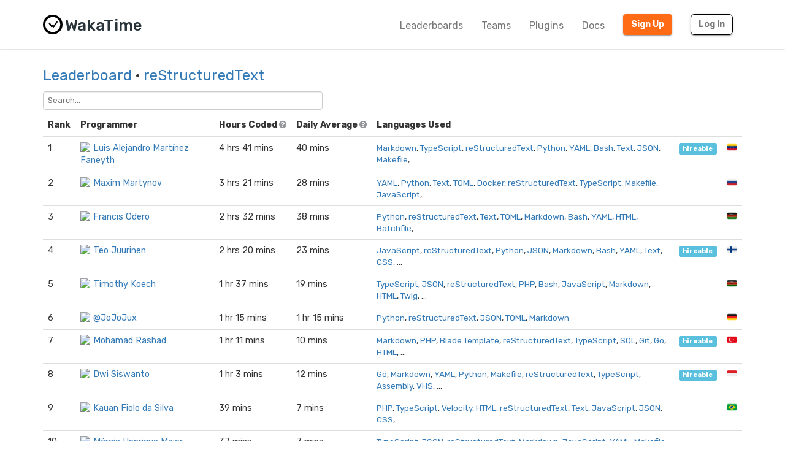

--- FILE ---
content_type: text/html; charset=utf-8
request_url: https://wakatime.com/leaders/language/restructuredtext
body_size: 18080
content:
<!DOCTYPE html>
<html lang="en" data-placeholder-focus="false">
  <!--
                 ,▄▄▓██████▓▄▄,
             ▄▓███████████████████▄
          ▄████████▀▀▀╙╙╙╙▀▀▀████████▄
        ▄██████▀└              └▀██████▄
       ██████└                    └▀█████
      █████▀                        ╙█████µ
     █████¬                    ▄█▓    █████
    ╟████⌐      ╓▄           ╓███▀     ████▌
    █████       ███▌        ▓███─      █████
    █████        ▀███,,▓▓ ╓███▀        ╟████
    █████         └██████████`         █████
    ╙████▌          ▀██▀███▀          ▐████▌
     ╟████▄                          ╓█████
      ▀█████                        ▓█████
       ╙██████,                  ,▄█████▀
         ▀██████▓▄            ▄▓██████▀
           ╙████████████████████████▀
              ╙▀████████████████▀╙
                    └╙╙╙╙╙╙└─
-->
  <head>
    <meta charset="UTF-8" />
    <meta name="google" value="notranslate" />
    <meta http-equiv="Content-Language" content="en_US" />
    <title>reStructuredText Leaderboards - WakaTime - Programming and time tracking leaderboards</title>
    <meta name="viewport" content="width=device-width, initial-scale=1.0">
    <meta name="description" content="Open source IDE plugins for programmers.">
    <meta name="author" content="WakaTime">
    <meta name="hostname" content="wakatime.com">
    <link rel="author" href="/humans.txt" />
    <link rel="manifest" href="/site.webmanifest">
    <link rel="apple-touch-icon" sizes="180x180" href="/apple-touch-icon.png">
    <link rel="icon" type="image/png" sizes="32x32" href="/favicon-32x32.png">
    <link rel="icon" type="image/png" sizes="16x16" href="/favicon-16x16.png">
    <link rel="icon" type="image/png" sizes="192x192" href="/android-chrome-192x192.png">
    <link rel="icon" type="image/png" sizes="512x512" href="/android-chrome-512x512.png">
    <link rel="mask-icon" href="/safari-pinned-tab.svg" color="#527da4">
    <meta name="msapplication-TileColor" content="#2d89ef">
    <meta name="msapplication-TileImage" content="/mstile-150x150.png">
    <meta name="msapplication-config" content="/browserconfig.xml">
    <link rel="shortcut icon" type="image/x-icon" href="/favicon.ico">
    <meta name="theme-color" content="#ffffff">
    <meta name="referrer" content="strict-origin-when-cross-origin">
    <meta name="twitter:site" content="@WakaTime" />
    <meta name="twitter:domain" content="wakatime.com" />
    <meta property="og:site_name" content="WakaTime" />
    <meta property="og:locale" content="en_US" />
    <meta property="og:type" content="website" />
    <meta property="og:title" content="WakaTime Developer Leaderboards" />
    <meta property="og:description" content="Top programmers using WakaTime IDE plugins." />
    <link rel="preconnect" href="https://fonts.googleapis.com" />
    <link rel="preconnect" href="https://fonts.gstatic.com" crossorigin />
    <link href="https://fonts.googleapis.com/css2?family=Rubik:ital,wght@0,300;0,400;0,500;0,600;0,700;0,800;1,400&display=swap" rel="stylesheet"/ >
    <meta property="og:image" content="https://wakatime.com/static/img/fitbit-for-your-programming.png" />
    <link type="text/css" rel="stylesheet" href="/static/sdist/d2832468aedab39387abd544fce4b1a3.css">
    
  <link type="text/css" rel="stylesheet" href="/static/sdist/afc718ce4263f81f003279dc0d275c12.css">

    
  
    <link rel="canonical" href="https://wakatime.com/leaders/language/restructuredtext?page=1" />
  

  </head>

    <body  class="color_scheme-Light">

    
  
    
    
  
    
  
  
    
  
  
    
  
  
    
  
  
  
    
  
  
    
  
  
    
  
  
    
      
    
  
  
    
  
  
    
  
  
    
  

  <div class="waka-navbar navbar navbar-default navbar-light navbar-static-top navbar-large  navbar-border" role="navigation">
    <div class="container">
      <div class="navbar-header">
        <button type="button" class="navbar-toggle" data-toggle="collapse" data-target="#navbar-content">
          <span class="sr-only">Toggle navigation</span>
          
            <span class="fa fa-bars"></span>
          
        </button>
        
          <a class="navbar-brand" href="/">
            
              <img alt="WakaTime Logo" src="/static/img/wakatime.svg" />
            
            <span>WakaTime</span>
          </a>
        
      </div>

      
        <div id="navbar-content" class="collapse navbar-collapse navbar-right">
          
            <ul class="nav navbar-nav navbar-left">
              <li><a href="/leaders" class="navbar-link">Leaderboards</a></li>
              <li><a href="/teams" class="navbar-link">Teams</a></li>
              <li><a href="/plugins" class="navbar-link">Plugins</a></li>
              <li><a href="/developers" class="navbar-link">Docs</a></li>
            </ul>
          
          <ul class="nav navbar-nav">
            <li><a href="/signup" id="navbar-signup-btn" class="btn btn-orange btn-raised navbar-btn navbar-signup-btn">Sign Up</a></li>
            <li><a href="/login" class="btn btn-transparent btn-raised navbar-btn m-right-xs-30 m-right-sm-0">Log In</a></li>
          </ul>
          
        </div>
      


    </div>
  </div>


  


    <noscript>
  <div class="container">
    <div class="row" style="margin-top:80px;">
      <div class="alert alert-info">
        <p><strong>Oh Snap!</strong> WakaTime needs JavaScript for all the pretty graphs and charts.</p>
        <p>Please enable JavaScript in your browser to view the site.</p>
      </div>
    </div>
  </div>
</noscript>

    
  
  <div class="container">

    

    <div class="m-top-xs-30 m-bottom-xs-30">
      
      <div class="row">
        <div class="col-xs-12 col-sm-11 center-xs left-sm m-bottom-xs-20 m-bottom-sm-10">
          <h3 class="m-top-xs-0 m-bottom-xs-0">
            <a href="/leaders">Leaderboard</a>
            
            · <a href="/leaders/language/restructuredtext">reStructuredText</a>
            
            
            
          </h3>
        </div>
        
      </div>
      
        <div class="row">
          <div class="col-xs-12">
            <span class="search">
  <select name="search" data-placeholder="Search...">
    <option></option>
    <option value="1-1">Luis Alejandro Martínez Faneyth</option><option value="1-2">Maxim Martynov</option><option value="1-3">Francis Odero</option><option value="1-4">Teo Juurinen</option><option value="1-5">Timothy Koech</option><option value="1-6">@JoJoJux</option><option value="1-7">Mohamad Rashad</option><option value="1-8">Dwi Siswanto</option><option value="1-9">Kauan Fiolo da Silva</option><option value="1-10">Márcio Henrique Meier</option><option value="1-11">cl@udio,org</option><option value="1-12">Fariol Blondeau</option><option value="1-13">远哥制造</option><option value="1-14">Nchang Fomekong Denzel</option><option value="1-15">李緒成</option><option value="1-16">Lucas Jappert</option><option value="1-17">Šarūnas Nejus</option><option value="1-18">Software</option><option value="1-19">Yifan Huang</option><option value="1-20">KIddo coder</option><option value="1-21">Stephane &#34;Twidi&#34; Angel</option><option value="1-22">Amanuel</option><option value="1-23">@prettyirrelevant</option><option value="1-24">AlexK</option><option value="1-25">Felipe Bernardinello</option><option value="1-26">Aakash Jha</option><option value="1-27">Felix Ajibola</option><option value="1-28">ℍ𝕠𝕝𝕝𝕠𝕨 𝕄𝕒𝕟</option><option value="1-29">Junhui Li</option><option value="1-30">@Nag1ovo</option><option value="1-31">@CherryPeel</option><option value="1-32">Kun Wu</option><option value="1-33">Tijnmr</option><option value="1-34">Jay Patel</option><option value="1-35">Yash Saini</option><option value="1-36">Harry</option><option value="1-37">Pablo Pizarro R</option><option value="1-38">@czephyr</option><option value="1-39">Soheab</option><option value="1-40">Vytenis Kuciauskas</option><option value="1-41">anmoti</option><option value="1-42">Dawid W</option><option value="1-43">Fity</option><option value="1-44">Nasrul</option><option value="1-45">WycliffeDev</option><option value="1-46">HMT</option><option value="1-47">Jason Gross</option><option value="1-48">peng wei</option><option value="1-49">@yuraiz</option><option value="1-50">Meltus Bwire</option><option value="1-51">Ridwan Adedotun Kasim</option><option value="1-52">Jonatas Brito Silva</option><option value="1-53">Yang Zhou</option><option value="1-54">Lorenzo Drudi</option><option value="1-55">Divine Ahaka</option><option value="1-56">Bexultan</option><option value="1-57">Willouw van Zyl</option><option value="1-58">Puritat Chamart</option><option value="1-59">Jashank Jeremy</option><option value="1-60">@jurczewski</option><option value="1-61">Michael Makaya Owiso</option><option value="1-62">Arowolo Abiodun</option><option value="1-63">Aneureka</option><option value="1-64">SigureMo</option><option value="1-65">RedHuang</option><option value="1-66">Bryan Mayodi</option><option value="1-67">@magic_akari</option><option value="1-68">Haskell Camargo</option><option value="1-69">@wngtk</option><option value="1-70">MAHDTech</option><option value="1-71">Aleš Vaupotič</option><option value="1-72">@LilRan</option><option value="1-73">Aristides Henrique</option><option value="1-74">Snow Dev</option><option value="1-75">TekkenSteve</option><option value="1-76">Collins Mmasaba</option><option value="1-77">@aethernet65535</option><option value="1-78">gofindo</option><option value="1-79">Xavier Niu</option><option value="1-80">Armand Morin</option><option value="1-81">@Vinetos</option><option value="1-82">Tengku Ahmad Basri Bin Tengku Awang</option><option value="1-83">Denis Schaffer</option><option value="1-84">ShinYoung</option><option value="1-85">@dawiteu</option>
  </select>
</span>
          </div>
        </div>
      
      <div class="row">
        <div class="col-xs-12">

          
            
  <div class="row">
    <div class="col-xs-12">
      <table class="table leaders">
        <thead>
          <tr>
            <th style="width:1%;white-space:nowrap;"><span class="hide-xs show-sm">Rank</span><span class="hide-sm">#</span></th>
            <th>Programmer</th>
            <th>
              <span class="hide-xs show-sm">
                Hours Coded
                <i class="fa fa-question-circle" data-toggle="popover" data-placement="top" data-content="Total hours coded over the last 7 days from Yesterday, using default 15 minute timeout, only showing coding activity from known languages."></i>
              </span>
              <span class="hide-sm">Hours</span>
            </th>
            <th>
              <span class="hide-xs show-sm">
                Daily Average
                <i class="fa fa-question-circle" data-toggle="popover" data-placement="top" data-content="Average hours coded per day, excluding days with zero coding activity."></i>
              </span>
              <span class="hide-sm">Average</span>
            </th>
            <th>Languages Used</th>
            <th style="width:1%;white-space:nowrap;"></th>
            <th style="width:1%;white-space:nowrap;"></th>
          </tr>
        </thead>
        <tbody>
          
            
            
              
                
                
                  <tr class="rank-1">
                    <td><a name="1"></a>1</td>
                    <td>
                      <a class="leader-coder" href="/@LuisAlejandro?rank=1&page=1&language=reStructuredText"><img src="https://wakatime.com/photo/59fb6564-e66e-4fe3-97bf-e1e193d45cc4?s=16" class="img-circle m-right-xs-5" />Luis Alejandro Martínez Faneyth</a>
                    </td>
                    <td class="tcol">4 hrs 41 mins</td>
                    <td class="avgcol">40 mins</td>
                    <td class="langcol"><span><a href="https://wakatime.com/leaders/language/markdown">Markdown</a>, <a href="https://wakatime.com/leaders/language/typescript">TypeScript</a>, <a href="https://wakatime.com/leaders/language/restructuredtext">reStructuredText</a>, <a href="https://wakatime.com/leaders/language/python">Python</a>, <a href="https://wakatime.com/leaders/language/yaml">YAML</a>, <a href="https://wakatime.com/leaders/language/bash">Bash</a>, <a href="https://wakatime.com/leaders/language/text">Text</a>, <a href="https://wakatime.com/leaders/language/json">JSON</a>, <a href="https://wakatime.com/leaders/language/makefile">Makefile</a>, …</span></td>
                    <td><a class="label label-info" href="?hireable=true" title="Available for employment or contracting">hireable</a></td>
                    <td class="ccol"><a href="?country_code=VE" title="Maracay, Aragua, Venezuela" class="tip">🇻🇪</a></td>
                  </tr>
                
              
            
              
                
                
                  <tr class="rank-2">
                    <td><a name="2"></a>2</td>
                    <td>
                      <a class="leader-coder" href="/@dolfinus?rank=2&page=1&language=reStructuredText"><img src="https://wakatime.com/photo/847d9477-bdf4-4be9-9660-993eb1665dc7?s=16" class="img-circle m-right-xs-5" />Maxim Martynov</a>
                    </td>
                    <td class="tcol">3 hrs 21 mins</td>
                    <td class="avgcol">28 mins</td>
                    <td class="langcol"><span><a href="https://wakatime.com/leaders/language/yaml">YAML</a>, <a href="https://wakatime.com/leaders/language/python">Python</a>, <a href="https://wakatime.com/leaders/language/text">Text</a>, <a href="https://wakatime.com/leaders/language/toml">TOML</a>, <a href="https://wakatime.com/leaders/language/docker">Docker</a>, <a href="https://wakatime.com/leaders/language/restructuredtext">reStructuredText</a>, <a href="https://wakatime.com/leaders/language/typescript">TypeScript</a>, <a href="https://wakatime.com/leaders/language/makefile">Makefile</a>, <a href="https://wakatime.com/leaders/language/javascript">JavaScript</a>, …</span></td>
                    <td></td>
                    <td class="ccol"><a href="?country_code=RU" title="Moscow, Russia" class="tip">🇷🇺</a></td>
                  </tr>
                
              
            
              
                
                
                  <tr class="rank-3">
                    <td><a name="3"></a>3</td>
                    <td>
                      <a class="leader-coder" href="/@Odero?rank=3&page=1&language=reStructuredText"><img src="https://wakatime.com/photo/d5c6a673-b491-48c9-af56-061dd6c053b9?s=16" class="img-circle m-right-xs-5" />Francis Odero</a>
                    </td>
                    <td class="tcol">2 hrs 32 mins</td>
                    <td class="avgcol">38 mins</td>
                    <td class="langcol"><span><a href="https://wakatime.com/leaders/language/python">Python</a>, <a href="https://wakatime.com/leaders/language/restructuredtext">reStructuredText</a>, <a href="https://wakatime.com/leaders/language/text">Text</a>, <a href="https://wakatime.com/leaders/language/toml">TOML</a>, <a href="https://wakatime.com/leaders/language/markdown">Markdown</a>, <a href="https://wakatime.com/leaders/language/bash">Bash</a>, <a href="https://wakatime.com/leaders/language/yaml">YAML</a>, <a href="https://wakatime.com/leaders/language/html">HTML</a>, <a href="https://wakatime.com/leaders/language/batchfile">Batchfile</a>, …</span></td>
                    <td></td>
                    <td class="ccol"><a href="?country_code=KE" title="Nairobi, Kenya" class="tip">🇰🇪</a></td>
                  </tr>
                
              
            
              
                
                
                  <tr class="rank-4">
                    <td><a name="4"></a>4</td>
                    <td>
                      <a class="leader-coder" href="/@29f0fe19-9440-4f51-8bce-d0cca802b65b?rank=4&page=1&language=reStructuredText"><img src="https://wakatime.com/photo/29f0fe19-9440-4f51-8bce-d0cca802b65b?s=16" class="img-circle m-right-xs-5" />Teo Juurinen</a>
                    </td>
                    <td class="tcol">2 hrs 20 mins</td>
                    <td class="avgcol">23 mins</td>
                    <td class="langcol"><span><a href="https://wakatime.com/leaders/language/javascript">JavaScript</a>, <a href="https://wakatime.com/leaders/language/restructuredtext">reStructuredText</a>, <a href="https://wakatime.com/leaders/language/python">Python</a>, <a href="https://wakatime.com/leaders/language/json">JSON</a>, <a href="https://wakatime.com/leaders/language/markdown">Markdown</a>, <a href="https://wakatime.com/leaders/language/bash">Bash</a>, <a href="https://wakatime.com/leaders/language/yaml">YAML</a>, <a href="https://wakatime.com/leaders/language/text">Text</a>, <a href="https://wakatime.com/leaders/language/css">CSS</a>, …</span></td>
                    <td><a class="label label-info" href="?hireable=true" title="Available for employment or contracting">hireable</a></td>
                    <td class="ccol"><a href="?country_code=FI" title="Helsinki, Uusimaa, Finland" class="tip">🇫🇮</a></td>
                  </tr>
                
              
            
              
                
                
                  <tr class="rank-5">
                    <td><a name="5"></a>5</td>
                    <td>
                      <a class="leader-coder" href="/@timosville?rank=5&page=1&language=reStructuredText"><img src="https://wakatime.com/photo/431c28b3-27e4-461f-b508-876fd4e57eb4?s=16" class="img-circle m-right-xs-5" />Timothy Koech</a>
                    </td>
                    <td class="tcol">1 hr 37 mins</td>
                    <td class="avgcol">19 mins</td>
                    <td class="langcol"><span><a href="https://wakatime.com/leaders/language/typescript">TypeScript</a>, <a href="https://wakatime.com/leaders/language/json">JSON</a>, <a href="https://wakatime.com/leaders/language/restructuredtext">reStructuredText</a>, <a href="https://wakatime.com/leaders/language/php">PHP</a>, <a href="https://wakatime.com/leaders/language/bash">Bash</a>, <a href="https://wakatime.com/leaders/language/javascript">JavaScript</a>, <a href="https://wakatime.com/leaders/language/markdown">Markdown</a>, <a href="https://wakatime.com/leaders/language/html">HTML</a>, <a href="https://wakatime.com/leaders/language/twig">Twig</a>, …</span></td>
                    <td></td>
                    <td class="ccol"><a href="?country_code=KE" title="Eldoret, Uasin Gishu County, Kenya" class="tip">🇰🇪</a></td>
                  </tr>
                
              
            
              
                
                
                  <tr class="rank-6">
                    <td><a name="6"></a>6</td>
                    <td>
                      <a class="leader-coder" href="/@JoJoJux?rank=6&page=1&language=reStructuredText"><img src="https://wakatime.com/photo/4fe5dc3b-b3e4-4e09-a5a4-a6ed53138a3f?s=16" class="img-circle m-right-xs-5" />@JoJoJux</a>
                    </td>
                    <td class="tcol">1 hr 15 mins</td>
                    <td class="avgcol">1 hr 15 mins</td>
                    <td class="langcol"><span><a href="https://wakatime.com/leaders/language/python">Python</a>, <a href="https://wakatime.com/leaders/language/restructuredtext">reStructuredText</a>, <a href="https://wakatime.com/leaders/language/json">JSON</a>, <a href="https://wakatime.com/leaders/language/toml">TOML</a>, <a href="https://wakatime.com/leaders/language/markdown">Markdown</a> </span></td>
                    <td></td>
                    <td class="ccol"><a href="?country_code=DE" title="Mainz, Rheinland-Pfalz, Germany" class="tip">🇩🇪</a></td>
                  </tr>
                
              
            
              
                
                
                  <tr class="rank-7">
                    <td><a name="7"></a>7</td>
                    <td>
                      <a class="leader-coder" href="/@mrashad?rank=7&page=1&language=reStructuredText"><img src="https://wakatime.com/photo/4909e9dc-78fe-4b72-9b30-e7cb5da6e2b9?s=16" class="img-circle m-right-xs-5" />Mohamad Rashad</a>
                    </td>
                    <td class="tcol">1 hr 11 mins</td>
                    <td class="avgcol">10 mins</td>
                    <td class="langcol"><span><a href="https://wakatime.com/leaders/language/markdown">Markdown</a>, <a href="https://wakatime.com/leaders/language/php">PHP</a>, <a href="https://wakatime.com/leaders/language/blade%20template">Blade Template</a>, <a href="https://wakatime.com/leaders/language/restructuredtext">reStructuredText</a>, <a href="https://wakatime.com/leaders/language/typescript">TypeScript</a>, <a href="https://wakatime.com/leaders/language/sql">SQL</a>, <a href="https://wakatime.com/leaders/language/git">Git</a>, <a href="https://wakatime.com/leaders/language/go">Go</a>, <a href="https://wakatime.com/leaders/language/html">HTML</a>, …</span></td>
                    <td><a class="label label-info" href="?hireable=true" title="Available for employment or contracting">hireable</a></td>
                    <td class="ccol"><a href="?country_code=TR" title="Istanbul, Turkey" class="tip">🇹🇷</a></td>
                  </tr>
                
              
            
              
                
                
                  <tr class="rank-8">
                    <td><a name="8"></a>8</td>
                    <td>
                      <a class="leader-coder" href="/@dw1?rank=8&page=1&language=reStructuredText"><img src="https://wakatime.com/photo/86ab00e3-f4e1-45f8-9e35-0ffbf550db6f?s=16" class="img-circle m-right-xs-5" />Dwi Siswanto</a>
                    </td>
                    <td class="tcol">1 hr 3 mins</td>
                    <td class="avgcol">12 mins</td>
                    <td class="langcol"><span><a href="https://wakatime.com/leaders/language/go">Go</a>, <a href="https://wakatime.com/leaders/language/markdown">Markdown</a>, <a href="https://wakatime.com/leaders/language/yaml">YAML</a>, <a href="https://wakatime.com/leaders/language/python">Python</a>, <a href="https://wakatime.com/leaders/language/makefile">Makefile</a>, <a href="https://wakatime.com/leaders/language/restructuredtext">reStructuredText</a>, <a href="https://wakatime.com/leaders/language/typescript">TypeScript</a>, <a href="https://wakatime.com/leaders/language/assembly">Assembly</a>, <a href="https://wakatime.com/leaders/language/vhs">VHS</a>, …</span></td>
                    <td><a class="label label-info" href="?hireable=true" title="Available for employment or contracting">hireable</a></td>
                    <td class="ccol"><a href="?country_code=ID" title="Jakarta, Indonesia" class="tip">🇮🇩</a></td>
                  </tr>
                
              
            
              
                
                
                  <tr class="rank-9">
                    <td><a name="9"></a>9</td>
                    <td>
                      <a class="leader-coder" href="/@kauanfiolo04?rank=9&page=1&language=reStructuredText"><img src="https://wakatime.com/photo/c92b61db-4462-47d8-aaa8-0bdd2d441d23?s=16" class="img-circle m-right-xs-5" />Kauan Fiolo da Silva</a>
                    </td>
                    <td class="tcol">39 mins</td>
                    <td class="avgcol">7 mins</td>
                    <td class="langcol"><span><a href="https://wakatime.com/leaders/language/php">PHP</a>, <a href="https://wakatime.com/leaders/language/typescript">TypeScript</a>, <a href="https://wakatime.com/leaders/language/velocity">Velocity</a>, <a href="https://wakatime.com/leaders/language/html">HTML</a>, <a href="https://wakatime.com/leaders/language/restructuredtext">reStructuredText</a>, <a href="https://wakatime.com/leaders/language/text">Text</a>, <a href="https://wakatime.com/leaders/language/javascript">JavaScript</a>, <a href="https://wakatime.com/leaders/language/json">JSON</a>, <a href="https://wakatime.com/leaders/language/css">CSS</a>, …</span></td>
                    <td></td>
                    <td class="ccol"><a href="?country_code=BR" title="São Paulo, Brazil" class="tip">🇧🇷</a></td>
                  </tr>
                
              
            
              
                
                
                  <tr class="rank-10">
                    <td><a name="10"></a>10</td>
                    <td>
                      <a class="leader-coder" href="/@marciomeier?rank=10&page=1&language=reStructuredText"><img src="https://wakatime.com/photo/151627b7-154e-470c-9404-317bc9a9c032?s=16" class="img-circle m-right-xs-5" />Márcio Henrique Meier</a>
                    </td>
                    <td class="tcol">37 mins</td>
                    <td class="avgcol">7 mins</td>
                    <td class="langcol"><span><a href="https://wakatime.com/leaders/language/typescript">TypeScript</a>, <a href="https://wakatime.com/leaders/language/json">JSON</a>, <a href="https://wakatime.com/leaders/language/restructuredtext">reStructuredText</a>, <a href="https://wakatime.com/leaders/language/markdown">Markdown</a>, <a href="https://wakatime.com/leaders/language/javascript">JavaScript</a>, <a href="https://wakatime.com/leaders/language/yaml">YAML</a>, <a href="https://wakatime.com/leaders/language/makefile">Makefile</a> </span></td>
                    <td></td>
                    <td class="ccol"></td>
                  </tr>
                
              
            
              
                
                
                  <tr class="rank-11">
                    <td><a name="11"></a>11</td>
                    <td>
                      <a class="leader-coder" href="/@cl_udio_org?rank=11&page=1&language=reStructuredText"><img src="https://wakatime.com/photo/ce9cced6-77bd-47b0-9924-1a0eea5df274?s=16" class="img-circle m-right-xs-5" />cl@udio,org</a>
                    </td>
                    <td class="tcol">35 mins</td>
                    <td class="avgcol">7 mins</td>
                    <td class="langcol"><span><a href="https://wakatime.com/leaders/language/c%23">C#</a>, <a href="https://wakatime.com/leaders/language/typescript">TypeScript</a>, <a href="https://wakatime.com/leaders/language/vue.js">Vue.js</a>, <a href="https://wakatime.com/leaders/language/binary">Binary</a>, <a href="https://wakatime.com/leaders/language/javascript">JavaScript</a>, <a href="https://wakatime.com/leaders/language/restructuredtext">reStructuredText</a>, <a href="https://wakatime.com/leaders/language/less">Less</a>, <a href="https://wakatime.com/leaders/language/json">JSON</a>, <a href="https://wakatime.com/leaders/language/xml">XML</a> </span></td>
                    <td></td>
                    <td class="ccol"></td>
                  </tr>
                
              
            
              
                
                
                  <tr class="rank-12">
                    <td><a name="12"></a>12</td>
                    <td>
                      <a class="leader-coder" href="/@bruxx?rank=12&page=1&language=reStructuredText"><img src="https://wakatime.com/photo/09962542-ac52-4f3f-a168-99d1a1e32636?s=16" class="img-circle m-right-xs-5" />Fariol Blondeau</a>
                    </td>
                    <td class="tcol">35 mins</td>
                    <td class="avgcol">5 mins</td>
                    <td class="langcol"><span><a href="https://wakatime.com/leaders/language/typescript">TypeScript</a>, <a href="https://wakatime.com/leaders/language/java">Java</a>, <a href="https://wakatime.com/leaders/language/python">Python</a>, <a href="https://wakatime.com/leaders/language/bash">Bash</a>, <a href="https://wakatime.com/leaders/language/javascript">JavaScript</a>, <a href="https://wakatime.com/leaders/language/markdown">Markdown</a>, <a href="https://wakatime.com/leaders/language/json">JSON</a>, <a href="https://wakatime.com/leaders/language/yaml">YAML</a>, <a href="https://wakatime.com/leaders/language/restructuredtext">reStructuredText</a>, …</span></td>
                    <td><a class="label label-info" href="?hireable=true" title="Available for employment or contracting">hireable</a></td>
                    <td class="ccol"><a href="?country_code=CH" title="Bern, Switzerland" class="tip">🇨🇭</a></td>
                  </tr>
                
              
            
              
                
                
                  <tr class="rank-13">
                    <td><a name="13"></a>13</td>
                    <td>
                      <a class="leader-coder" href="/@yuangezhizao?rank=13&page=1&language=reStructuredText"><img src="https://wakatime.com/photo/f4111d9b-de01-458e-8b68-3d9b9e989e07?s=16" class="img-circle m-right-xs-5" />远哥制造</a>
                    </td>
                    <td class="tcol">35 mins</td>
                    <td class="avgcol">7 mins</td>
                    <td class="langcol"><span><a href="https://wakatime.com/leaders/language/python">Python</a>, <a href="https://wakatime.com/leaders/language/markdown">Markdown</a>, <a href="https://wakatime.com/leaders/language/c">C</a>, <a href="https://wakatime.com/leaders/language/restructuredtext">reStructuredText</a>, <a href="https://wakatime.com/leaders/language/cmake">CMake</a>, <a href="https://wakatime.com/leaders/language/docker">Docker</a>, <a href="https://wakatime.com/leaders/language/text">Text</a>, <a href="https://wakatime.com/leaders/language/json">JSON</a>, <a href="https://wakatime.com/leaders/language/yaml">YAML</a>, …</span></td>
                    <td><a class="label label-info" href="?hireable=true" title="Available for employment or contracting">hireable</a></td>
                    <td class="ccol"><a href="?country_code=CN" title="Shenyang, Liaoning, China" class="tip">🇨🇳</a></td>
                  </tr>
                
              
            
              
                
                
                  <tr class="rank-14">
                    <td><a name="14"></a>14</td>
                    <td>
                      <a class="leader-coder" href="/@Flyntdenzel?rank=14&page=1&language=reStructuredText"><img src="https://wakatime.com/photo/ff85b8f8-b4ad-4c67-a422-c14b4ac34b4d?s=16" class="img-circle m-right-xs-5" />Nchang Fomekong Denzel</a>
                    </td>
                    <td class="tcol">30 mins</td>
                    <td class="avgcol">15 mins</td>
                    <td class="langcol"><span><a href="https://wakatime.com/leaders/language/javascript">JavaScript</a>, <a href="https://wakatime.com/leaders/language/restructuredtext">reStructuredText</a>, <a href="https://wakatime.com/leaders/language/json">JSON</a> </span></td>
                    <td></td>
                    <td class="ccol"><a href="?country_code=CM" title="Bamenda, North-West, Cameroon" class="tip">🇨🇲</a></td>
                  </tr>
                
              
            
              
                
                
                  <tr class="rank-15">
                    <td><a name="15"></a>15</td>
                    <td>
                      <a class="leader-coder" href="/@peterlee?rank=15&page=1&language=reStructuredText"><img src="https://wakatime.com/photo/d121345a-10e7-49dd-828c-85a8affe7ee6?s=16" class="img-circle m-right-xs-5" />李緒成</a>
                    </td>
                    <td class="tcol">30 mins</td>
                    <td class="avgcol">4 mins</td>
                    <td class="langcol"><span><a href="https://wakatime.com/leaders/language/markdown">Markdown</a>, <a href="https://wakatime.com/leaders/language/python">Python</a>, <a href="https://wakatime.com/leaders/language/rust">Rust</a>, <a href="https://wakatime.com/leaders/language/c%2B%2B">C++</a>, <a href="https://wakatime.com/leaders/language/toml">TOML</a>, <a href="https://wakatime.com/leaders/language/restructuredtext">reStructuredText</a>, <a href="https://wakatime.com/leaders/language/git%20config">Git Config</a>, <a href="https://wakatime.com/leaders/language/java">Java</a>, <a href="https://wakatime.com/leaders/language/yaml">YAML</a>, …</span></td>
                    <td><a class="label label-info" href="?hireable=true" title="Available for employment or contracting">hireable</a></td>
                    <td class="ccol"><a href="?country_code=TW" title="Taipei, Taiwan" class="tip">🇹🇼</a></td>
                  </tr>
                
              
            
              
                
                
                  <tr class="rank-16">
                    <td><a name="16"></a>16</td>
                    <td>
                      <a class="leader-coder" href="/@LucasJappert?rank=16&page=1&language=reStructuredText"><img src="https://wakatime.com/photo/c8c78786-4963-43ec-b773-45e116ce6701?s=16" class="img-circle m-right-xs-5" />Lucas Jappert</a>
                    </td>
                    <td class="tcol">24 mins</td>
                    <td class="avgcol">4 mins</td>
                    <td class="langcol"><span><a href="https://wakatime.com/leaders/language/typescript">TypeScript</a>, <a href="https://wakatime.com/leaders/language/python">Python</a>, <a href="https://wakatime.com/leaders/language/vue.js">Vue.js</a>, <a href="https://wakatime.com/leaders/language/javascript">JavaScript</a>, <a href="https://wakatime.com/leaders/language/markdown">Markdown</a>, <a href="https://wakatime.com/leaders/language/text">Text</a>, <a href="https://wakatime.com/leaders/language/restructuredtext">reStructuredText</a>, <a href="https://wakatime.com/leaders/language/sql">SQL</a>, <a href="https://wakatime.com/leaders/language/json">JSON</a>, …</span></td>
                    <td><a class="label label-info" href="?hireable=true" title="Available for employment or contracting">hireable</a></td>
                    <td class="ccol"><a href="?country_code=AR" title="Rafaela, Santa Fe, Argentina" class="tip">🇦🇷</a></td>
                  </tr>
                
              
            
              
                
                
                  <tr class="rank-17">
                    <td><a name="17"></a>17</td>
                    <td>
                      <a class="leader-coder" href="/@snejus?rank=17&page=1&language=reStructuredText"><img src="https://wakatime.com/photo/018be77e-f093-4fdc-8d04-67c955b953ef?s=16" class="img-circle m-right-xs-5" />Šarūnas Nejus</a>
                    </td>
                    <td class="tcol">23 mins</td>
                    <td class="avgcol">3 mins</td>
                    <td class="langcol"><span><a href="https://wakatime.com/leaders/language/python">Python</a>, <a href="https://wakatime.com/leaders/language/zsh">zsh</a>, <a href="https://wakatime.com/leaders/language/markdown">Markdown</a>, <a href="https://wakatime.com/leaders/language/yaml">YAML</a>, <a href="https://wakatime.com/leaders/language/toml">TOML</a>, <a href="https://wakatime.com/leaders/language/lua">Lua</a>, <a href="https://wakatime.com/leaders/language/restructuredtext">reStructuredText</a>, <a href="https://wakatime.com/leaders/language/bash">Bash</a>, <a href="https://wakatime.com/leaders/language/cfg">cfg</a>, …</span></td>
                    <td><a class="label label-info" href="?hireable=true" title="Available for employment or contracting">hireable</a></td>
                    <td class="ccol"><a href="?country_code=GB" title="London, England, United Kingdom" class="tip">🇬🇧</a></td>
                  </tr>
                
              
            
              
                
                
                  <tr class="rank-18">
                    <td><a name="18"></a>18</td>
                    <td>
                      <a class="leader-coder" href="/@Vitex?rank=18&page=1&language=reStructuredText"><img src="https://wakatime.com/photo/5abba9ca-813e-43ac-9b5f-b1cfdf3dc1c7?s=16" class="img-circle m-right-xs-5" />Software</a>
                    </td>
                    <td class="tcol">23 mins</td>
                    <td class="avgcol">3 mins</td>
                    <td class="langcol"><span><a href="https://wakatime.com/leaders/language/yaml">YAML</a>, <a href="https://wakatime.com/leaders/language/bash">Bash</a>, <a href="https://wakatime.com/leaders/language/php">PHP</a>, <a href="https://wakatime.com/leaders/language/restructuredtext">reStructuredText</a>, <a href="https://wakatime.com/leaders/language/python">Python</a>, <a href="https://wakatime.com/leaders/language/debian%20control%20file">Debian Control file</a>, <a href="https://wakatime.com/leaders/language/json">JSON</a>, <a href="https://wakatime.com/leaders/language/html">HTML</a>, <a href="https://wakatime.com/leaders/language/git%20config">Git Config</a>, …</span></td>
                    <td></td>
                    <td class="ccol"><a href="?country_code=CZ" title="Prague, Czechia" class="tip">🇨🇿</a></td>
                  </tr>
                
              
            
              
                
                
                  <tr class="rank-19">
                    <td><a name="19"></a>19</td>
                    <td>
                      <a class="leader-coder" href="/@AllenYolk?rank=19&page=1&language=reStructuredText"><img src="https://wakatime.com/photo/255a2867-d5d9-4e5a-831b-32c69bbf2749?s=16" class="img-circle m-right-xs-5" />Yifan Huang</a>
                    </td>
                    <td class="tcol">23 mins</td>
                    <td class="avgcol">3 mins</td>
                    <td class="langcol"><span><a href="https://wakatime.com/leaders/language/python">Python</a>, <a href="https://wakatime.com/leaders/language/toml">TOML</a>, <a href="https://wakatime.com/leaders/language/markdown">Markdown</a>, <a href="https://wakatime.com/leaders/language/bash">Bash</a>, <a href="https://wakatime.com/leaders/language/yaml">YAML</a>, <a href="https://wakatime.com/leaders/language/json">JSON</a>, <a href="https://wakatime.com/leaders/language/ssh%20config">SSH Config</a>, <a href="https://wakatime.com/leaders/language/git%20config">Git Config</a>, <a href="https://wakatime.com/leaders/language/restructuredtext">reStructuredText</a>, …</span></td>
                    <td><a class="label label-info" href="?hireable=true" title="Available for employment or contracting">hireable</a></td>
                    <td class="ccol"><a href="?country_code=CN" title="Beijing, China" class="tip">🇨🇳</a></td>
                  </tr>
                
              
            
              
                
                
                  <tr class="rank-20">
                    <td><a name="20"></a>20</td>
                    <td>
                      <a class="leader-coder" href="/@kiddo?rank=20&page=1&language=reStructuredText"><img src="https://wakatime.com/photo/8169fb90-77df-463d-8769-0a6a4264238b?s=16" class="img-circle m-right-xs-5" />KIddo coder</a>
                    </td>
                    <td class="tcol">21 mins</td>
                    <td class="avgcol">3 mins</td>
                    <td class="langcol"><span><a href="https://wakatime.com/leaders/language/dart">Dart</a>, <a href="https://wakatime.com/leaders/language/typescript">TypeScript</a>, <a href="https://wakatime.com/leaders/language/python">Python</a>, <a href="https://wakatime.com/leaders/language/javascript">JavaScript</a>, <a href="https://wakatime.com/leaders/language/bash">Bash</a>, <a href="https://wakatime.com/leaders/language/php">PHP</a>, <a href="https://wakatime.com/leaders/language/json">JSON</a>, <a href="https://wakatime.com/leaders/language/restructuredtext">reStructuredText</a>, <a href="https://wakatime.com/leaders/language/git%20config">Git Config</a>, …</span></td>
                    <td><a class="label label-info" href="?hireable=true" title="Available for employment or contracting">hireable</a></td>
                    <td class="ccol"><a href="?country_code=BI" title="Bujumbura, Burundi" class="tip">🇧🇮</a></td>
                  </tr>
                
              
            
              
                
                
                  <tr class="rank-21">
                    <td><a name="21"></a>21</td>
                    <td>
                      <a class="leader-coder" href="/@twidi?rank=21&page=1&language=reStructuredText"><img src="https://wakatime.com/photo/72dbb6e8-ff52-4c58-8541-9df6ff76329f?s=16" class="img-circle m-right-xs-5" />Stephane &#34;Twidi&#34; Angel</a>
                    </td>
                    <td class="tcol">17 mins</td>
                    <td class="avgcol">2 mins</td>
                    <td class="langcol"><span><a href="https://wakatime.com/leaders/language/css">CSS</a>, <a href="https://wakatime.com/leaders/language/python">Python</a>, <a href="https://wakatime.com/leaders/language/typescript">TypeScript</a>, <a href="https://wakatime.com/leaders/language/html">HTML</a>, <a href="https://wakatime.com/leaders/language/markdown">Markdown</a>, <a href="https://wakatime.com/leaders/language/javascript">JavaScript</a>, <a href="https://wakatime.com/leaders/language/json">JSON</a>, <a href="https://wakatime.com/leaders/language/yaml">YAML</a>, <a href="https://wakatime.com/leaders/language/jinja2">Jinja2</a>, …</span></td>
                    <td></td>
                    <td class="ccol"><a href="?country_code=FR" title="Paris, Île-de-France, France" class="tip">🇫🇷</a></td>
                  </tr>
                
              
            
              
                
                
                  <tr class="rank-22">
                    <td><a name="22"></a>22</td>
                    <td>
                      <a class="leader-coder" href="/@amanuel_abay?rank=22&page=1&language=reStructuredText"><img src="https://wakatime.com/photo/f2481e28-0189-4b8e-87f9-8034ebc37f9a?s=16" class="img-circle m-right-xs-5" />Amanuel</a>
                    </td>
                    <td class="tcol">16 mins</td>
                    <td class="avgcol">3 mins</td>
                    <td class="langcol"><span><a href="https://wakatime.com/leaders/language/go">Go</a>, <a href="https://wakatime.com/leaders/language/text">Text</a>, <a href="https://wakatime.com/leaders/language/restructuredtext">reStructuredText</a>, <a href="https://wakatime.com/leaders/language/json">JSON</a> </span></td>
                    <td><a class="label label-info" href="?hireable=true" title="Available for employment or contracting">hireable</a></td>
                    <td class="ccol"><a href="?country_code=ET" title="Addis Ababa, Ethiopia" class="tip">🇪🇹</a></td>
                  </tr>
                
              
            
              
                
                
                  <tr class="rank-23">
                    <td><a name="23"></a>23</td>
                    <td>
                      <a class="leader-coder" href="/@prettyirrelevant?rank=23&page=1&language=reStructuredText"><img src="https://wakatime.com/photo/d2ec3ea8-1c7c-429e-accf-453cd51a25c5?s=16" class="img-circle m-right-xs-5" />@prettyirrelevant</a>
                    </td>
                    <td class="tcol">14 mins</td>
                    <td class="avgcol">2 mins</td>
                    <td class="langcol"><span><a href="https://wakatime.com/leaders/language/python">Python</a>, <a href="https://wakatime.com/leaders/language/typescript">TypeScript</a>, <a href="https://wakatime.com/leaders/language/restructuredtext">reStructuredText</a>, <a href="https://wakatime.com/leaders/language/rest">ReST</a>, <a href="https://wakatime.com/leaders/language/json">JSON</a>, <a href="https://wakatime.com/leaders/language/jsonc">jsonc</a>, <a href="https://wakatime.com/leaders/language/text">Text</a>, <a href="https://wakatime.com/leaders/language/markdown">Markdown</a>, <a href="https://wakatime.com/leaders/language/textmate">textmate</a>, …</span></td>
                    <td></td>
                    <td class="ccol"><a href="?country_code=NG" title="Lagos, Nigeria" class="tip">🇳🇬</a></td>
                  </tr>
                
              
            
              
                
                
                  <tr class="rank-24">
                    <td><a name="24"></a>24</td>
                    <td>
                      <a class="leader-coder" href="/@TreasureMaster?rank=24&page=1&language=reStructuredText"><img src="https://wakatime.com/photo/9c2dfa5d-3c24-41ad-85fc-bf93c6a9b596?s=16" class="img-circle m-right-xs-5" />AlexK</a>
                    </td>
                    <td class="tcol">12 mins</td>
                    <td class="avgcol">4 mins</td>
                    <td class="langcol"><span><a href="https://wakatime.com/leaders/language/docker">Docker</a>, <a href="https://wakatime.com/leaders/language/json">JSON</a>, <a href="https://wakatime.com/leaders/language/bash">Bash</a>, <a href="https://wakatime.com/leaders/language/restructuredtext">reStructuredText</a>, <a href="https://wakatime.com/leaders/language/yaml">YAML</a>, <a href="https://wakatime.com/leaders/language/markdown">Markdown</a>, <a href="https://wakatime.com/leaders/language/python">Python</a>, <a href="https://wakatime.com/leaders/language/sql">SQL</a>, <a href="https://wakatime.com/leaders/language/text">Text</a> </span></td>
                    <td><a class="label label-info" href="?hireable=true" title="Available for employment or contracting">hireable</a></td>
                    <td class="ccol"><a href="?country_code=RU" title="Moscow, Russia" class="tip">🇷🇺</a></td>
                  </tr>
                
              
            
              
                
                
                  <tr class="rank-25">
                    <td><a name="25"></a>25</td>
                    <td>
                      <a class="leader-coder" href="/@bernardinello?rank=25&page=1&language=reStructuredText"><img src="https://wakatime.com/photo/37a9470a-55f9-4eca-83bf-bc8ba7e2423b?s=16" class="img-circle m-right-xs-5" />Felipe Bernardinello</a>
                    </td>
                    <td class="tcol">11 mins</td>
                    <td class="avgcol">2 mins</td>
                    <td class="langcol"><span><a href="https://wakatime.com/leaders/language/typescript">TypeScript</a>, <a href="https://wakatime.com/leaders/language/css">CSS</a>, <a href="https://wakatime.com/leaders/language/restructuredtext">reStructuredText</a>, <a href="https://wakatime.com/leaders/language/java">Java</a>, <a href="https://wakatime.com/leaders/language/markdown">Markdown</a>, <a href="https://wakatime.com/leaders/language/html">HTML</a>, <a href="https://wakatime.com/leaders/language/javascript">JavaScript</a> </span></td>
                    <td><a class="label label-info" href="?hireable=true" title="Available for employment or contracting">hireable</a></td>
                    <td class="ccol"><a href="?country_code=BR" title="São Paulo, Brazil" class="tip">🇧🇷</a></td>
                  </tr>
                
              
            
              
                
                
                  <tr class="rank-26">
                    <td><a name="26"></a>26</td>
                    <td>
                      <a class="leader-coder" href="/@aakash1103jha?rank=26&page=1&language=reStructuredText"><img src="https://wakatime.com/photo/d207e381-e9e7-46f1-8f8d-3265b51f7f3a?s=16" class="img-circle m-right-xs-5" />Aakash Jha</a>
                    </td>
                    <td class="tcol">11 mins</td>
                    <td class="avgcol">1 min</td>
                    <td class="langcol"><span><a href="https://wakatime.com/leaders/language/typescript">TypeScript</a>, <a href="https://wakatime.com/leaders/language/javascript">JavaScript</a>, <a href="https://wakatime.com/leaders/language/markdown">Markdown</a>, <a href="https://wakatime.com/leaders/language/go">Go</a>, <a href="https://wakatime.com/leaders/language/bash">Bash</a>, <a href="https://wakatime.com/leaders/language/groovy">Groovy</a>, <a href="https://wakatime.com/leaders/language/json">JSON</a>, <a href="https://wakatime.com/leaders/language/makefile">Makefile</a>, <a href="https://wakatime.com/leaders/language/docker">Docker</a>, …</span></td>
                    <td></td>
                    <td class="ccol"><a href="?country_code=IN" title="Delhi, India" class="tip">🇮🇳</a></td>
                  </tr>
                
              
            
              
                
                
                  <tr class="rank-27">
                    <td><a name="27"></a>27</td>
                    <td>
                      <a class="leader-coder" href="/@thefelixajibola?rank=27&page=1&language=reStructuredText"><img src="https://wakatime.com/photo/992cb3f1-1a0a-4402-8dcd-94d954eca0e4?s=16" class="img-circle m-right-xs-5" />Felix Ajibola</a>
                    </td>
                    <td class="tcol">11 mins</td>
                    <td class="avgcol">5 mins</td>
                    <td class="langcol"><span><a href="https://wakatime.com/leaders/language/go">Go</a>, <a href="https://wakatime.com/leaders/language/typescript">TypeScript</a>, <a href="https://wakatime.com/leaders/language/http">HTTP</a>, <a href="https://wakatime.com/leaders/language/yaml">YAML</a>, <a href="https://wakatime.com/leaders/language/docker">Docker</a>, <a href="https://wakatime.com/leaders/language/toml">TOML</a>, <a href="https://wakatime.com/leaders/language/restructuredtext">reStructuredText</a>, <a href="https://wakatime.com/leaders/language/bash">Bash</a>, <a href="https://wakatime.com/leaders/language/json">JSON</a>, …</span></td>
                    <td><a class="label label-info" href="?hireable=true" title="Available for employment or contracting">hireable</a></td>
                    <td class="ccol"><a href="?country_code=NG" title="Benin City, Edo State, Nigeria" class="tip">🇳🇬</a></td>
                  </tr>
                
              
            
              
                
                
                  <tr class="rank-28">
                    <td><a name="28"></a>28</td>
                    <td>
                      <a class="leader-coder" href="/@HollowMan6?rank=28&page=1&language=reStructuredText"><img src="https://wakatime.com/photo/aac1b340-85d5-43e4-9f83-166b0552cbef?s=16" class="img-circle m-right-xs-5" />ℍ𝕠𝕝𝕝𝕠𝕨 𝕄𝕒𝕟</a>
                    </td>
                    <td class="tcol">11 mins</td>
                    <td class="avgcol">1 min</td>
                    <td class="langcol"><span><a href="https://wakatime.com/leaders/language/python">Python</a>, <a href="https://wakatime.com/leaders/language/yaml">YAML</a>, <a href="https://wakatime.com/leaders/language/restructuredtext">reStructuredText</a>, <a href="https://wakatime.com/leaders/language/markdown">Markdown</a>, <a href="https://wakatime.com/leaders/language/diff">Diff</a>, <a href="https://wakatime.com/leaders/language/bash">Bash</a>, <a href="https://wakatime.com/leaders/language/bibtex">BibTeX</a>, <a href="https://wakatime.com/leaders/language/jupyter%20notebook">Jupyter Notebook</a>, <a href="https://wakatime.com/leaders/language/git">Git</a> </span></td>
                    <td><a class="label label-info" href="?hireable=true" title="Available for employment or contracting">hireable</a></td>
                    <td class="ccol"><a href="?country_code=FI" title="Helsinki, Uusimaa, Finland" class="tip">🇫🇮</a></td>
                  </tr>
                
              
            
              
                
                
                  <tr class="rank-29">
                    <td><a name="29"></a>29</td>
                    <td>
                      <a class="leader-coder" href="/@gotorion?rank=29&page=1&language=reStructuredText"><img src="https://wakatime.com/photo/018ba414-2cd8-4bb3-9a71-627aa72d6f0b?s=16" class="img-circle m-right-xs-5" />Junhui Li</a>
                    </td>
                    <td class="tcol">11 mins</td>
                    <td class="avgcol">2 mins</td>
                    <td class="langcol"><span><a href="https://wakatime.com/leaders/language/python">Python</a>, <a href="https://wakatime.com/leaders/language/c%2B%2B">C++</a>, <a href="https://wakatime.com/leaders/language/cmake">CMake</a>, <a href="https://wakatime.com/leaders/language/bash">Bash</a>, <a href="https://wakatime.com/leaders/language/c">C</a>, <a href="https://wakatime.com/leaders/language/text">Text</a>, <a href="https://wakatime.com/leaders/language/makefile">Makefile</a>, <a href="https://wakatime.com/leaders/language/json">JSON</a>, <a href="https://wakatime.com/leaders/language/restructuredtext">reStructuredText</a>, …</span></td>
                    <td><a class="label label-info" href="?hireable=true" title="Available for employment or contracting">hireable</a></td>
                    <td class="ccol"><a href="?country_code=CN" title="Shanghai, China" class="tip">🇨🇳</a></td>
                  </tr>
                
              
            
              
                
                
                  <tr class="rank-30">
                    <td><a name="30"></a>30</td>
                    <td>
                      <a class="leader-coder" href="/@Nag1ovo?rank=30&page=1&language=reStructuredText"><img src="https://wakatime.com/photo/ecf46cff-401f-44b5-a3a9-5616e00e9471?s=16" class="img-circle m-right-xs-5" />@Nag1ovo</a>
                    </td>
                    <td class="tcol">11 mins</td>
                    <td class="avgcol">2 mins</td>
                    <td class="langcol"><span><a href="https://wakatime.com/leaders/language/markdown">Markdown</a>, <a href="https://wakatime.com/leaders/language/toml">TOML</a>, <a href="https://wakatime.com/leaders/language/json">JSON</a>, <a href="https://wakatime.com/leaders/language/python">Python</a>, <a href="https://wakatime.com/leaders/language/restructuredtext">reStructuredText</a>, <a href="https://wakatime.com/leaders/language/typescript">TypeScript</a>, <a href="https://wakatime.com/leaders/language/swift">Swift</a> </span></td>
                    <td><a class="label label-info" href="?hireable=true" title="Available for employment or contracting">hireable</a></td>
                    <td class="ccol"><a href="?country_code=CN" title="Beijing, China" class="tip">🇨🇳</a></td>
                  </tr>
                
              
            
              
                
                
                  <tr class="rank-31">
                    <td><a name="31"></a>31</td>
                    <td>
                      <a class="leader-coder" href="/@CherryPeel?rank=31&page=1&language=reStructuredText"><img src="https://wakatime.com/photo/47311b0c-5219-460a-a6ef-37fed8958532?s=16" class="img-circle m-right-xs-5" />@CherryPeel</a>
                    </td>
                    <td class="tcol">10 mins</td>
                    <td class="avgcol">1 min</td>
                    <td class="langcol"><span><a href="https://wakatime.com/leaders/language/python">Python</a>, <a href="https://wakatime.com/leaders/language/rust">Rust</a>, <a href="https://wakatime.com/leaders/language/sql">SQL</a>, <a href="https://wakatime.com/leaders/language/markdown">Markdown</a>, <a href="https://wakatime.com/leaders/language/xml">XML</a>, <a href="https://wakatime.com/leaders/language/text">Text</a>, <a href="https://wakatime.com/leaders/language/toml">TOML</a>, <a href="https://wakatime.com/leaders/language/json">JSON</a>, <a href="https://wakatime.com/leaders/language/restructuredtext">reStructuredText</a>, …</span></td>
                    <td></td>
                    <td class="ccol"><a href="?country_code=CN" title="Shanghai, China" class="tip">🇨🇳</a></td>
                  </tr>
                
              
            
              
                
                
                  <tr class="rank-32">
                    <td><a name="32"></a>32</td>
                    <td>
                      <a class="leader-coder" href="/@4205e4a2-46a7-4331-8745-e517496eb256?rank=32&page=1&language=reStructuredText"><img src="https://wakatime.com/photo/4205e4a2-46a7-4331-8745-e517496eb256?s=16" class="img-circle m-right-xs-5" />Kun Wu</a>
                    </td>
                    <td class="tcol">10 mins</td>
                    <td class="avgcol">1 min</td>
                    <td class="langcol"><span><a href="https://wakatime.com/leaders/language/c%2B%2B">C++</a>, <a href="https://wakatime.com/leaders/language/llvm">LLVM</a>, <a href="https://wakatime.com/leaders/language/python">Python</a>, <a href="https://wakatime.com/leaders/language/bash">Bash</a>, <a href="https://wakatime.com/leaders/language/c">C</a>, <a href="https://wakatime.com/leaders/language/text">Text</a>, <a href="https://wakatime.com/leaders/language/sass">Sass</a>, <a href="https://wakatime.com/leaders/language/tablegen">TableGen</a>, <a href="https://wakatime.com/leaders/language/markdown">Markdown</a>, …</span></td>
                    <td></td>
                    <td class="ccol"><a href="?country_code=US" title="San Jose, California, United States" class="tip">🇺🇸</a></td>
                  </tr>
                
              
            
              
                
                
                  <tr class="rank-33">
                    <td><a name="33"></a>33</td>
                    <td>
                      <a class="leader-coder" href="/@Tijnmr?rank=33&page=1&language=reStructuredText"><img src="https://wakatime.com/photo/018c484c-17d7-4234-9957-7bb9e921bd45?s=16" class="img-circle m-right-xs-5" />Tijnmr</a>
                    </td>
                    <td class="tcol">10 mins</td>
                    <td class="avgcol">1 min</td>
                    <td class="langcol"><span><a href="https://wakatime.com/leaders/language/typescript">TypeScript</a>, <a href="https://wakatime.com/leaders/language/json">JSON</a>, <a href="https://wakatime.com/leaders/language/graphql">GraphQL</a>, <a href="https://wakatime.com/leaders/language/image%20%28svg%29">Image (svg)</a>, <a href="https://wakatime.com/leaders/language/restructuredtext">reStructuredText</a>, <a href="https://wakatime.com/leaders/language/bash">Bash</a>, <a href="https://wakatime.com/leaders/language/markdown">Markdown</a>, <a href="https://wakatime.com/leaders/language/javascript">JavaScript</a> </span></td>
                    <td></td>
                    <td class="ccol"><a href="?country_code=NL" title="Haarlem, North Holland, The Netherlands" class="tip">🇳🇱</a></td>
                  </tr>
                
              
            
              
                
                
                  <tr class="rank-34">
                    <td><a name="34"></a>34</td>
                    <td>
                      <a class="leader-coder" href="/@patel999jay?rank=34&page=1&language=reStructuredText"><img src="https://wakatime.com/photo/a0eeda94-9642-44d4-ac66-8487932c34a0?s=16" class="img-circle m-right-xs-5" />Jay Patel</a>
                    </td>
                    <td class="tcol">9 mins</td>
                    <td class="avgcol">2 mins</td>
                    <td class="langcol"><span><a href="https://wakatime.com/leaders/language/python">Python</a>, <a href="https://wakatime.com/leaders/language/markdown">Markdown</a>, <a href="https://wakatime.com/leaders/language/text">Text</a>, <a href="https://wakatime.com/leaders/language/restructuredtext">reStructuredText</a>, <a href="https://wakatime.com/leaders/language/yaml">YAML</a>, <a href="https://wakatime.com/leaders/language/ini">INI</a>, <a href="https://wakatime.com/leaders/language/docker">Docker</a>, <a href="https://wakatime.com/leaders/language/csv">CSV</a> </span></td>
                    <td></td>
                    <td class="ccol"></td>
                  </tr>
                
              
            
              
                
                
                  <tr class="rank-35">
                    <td><a name="35"></a>35</td>
                    <td>
                      <a class="leader-coder" href="/@yashksaini_coder_007?rank=35&page=1&language=reStructuredText"><img src="https://wakatime.com/photo/9a827e04-5df8-4525-ace8-e88326bbf87a?s=16" class="img-circle m-right-xs-5" />Yash Saini</a>
                    </td>
                    <td class="tcol">8 mins</td>
                    <td class="avgcol">1 min</td>
                    <td class="langcol"><span><a href="https://wakatime.com/leaders/language/typescript">TypeScript</a>, <a href="https://wakatime.com/leaders/language/markdown">Markdown</a>, <a href="https://wakatime.com/leaders/language/python">Python</a>, <a href="https://wakatime.com/leaders/language/json">JSON</a>, <a href="https://wakatime.com/leaders/language/lua">Lua</a>, <a href="https://wakatime.com/leaders/language/javascript">JavaScript</a>, <a href="https://wakatime.com/leaders/language/yaml">YAML</a>, <a href="https://wakatime.com/leaders/language/bash">Bash</a>, <a href="https://wakatime.com/leaders/language/tmux">tmux</a>, …</span></td>
                    <td><a class="label label-info" href="?hireable=true" title="Available for employment or contracting">hireable</a></td>
                    <td class="ccol"><a href="?country_code=IN" title="Delhi, India" class="tip">🇮🇳</a></td>
                  </tr>
                
              
            
              
                
                
                  <tr class="rank-36">
                    <td><a name="36"></a>36</td>
                    <td>
                      <a class="leader-coder" href="/@harrykerry?rank=36&page=1&language=reStructuredText"><img src="https://wakatime.com/photo/bfb8b1ab-d617-4e70-a048-da430ab976ae?s=16" class="img-circle m-right-xs-5" />Harry</a>
                    </td>
                    <td class="tcol">7 mins</td>
                    <td class="avgcol">1 min</td>
                    <td class="langcol"><span><a href="https://wakatime.com/leaders/language/typescript">TypeScript</a>, <a href="https://wakatime.com/leaders/language/php">PHP</a>, <a href="https://wakatime.com/leaders/language/vue.js">Vue.js</a>, <a href="https://wakatime.com/leaders/language/html">HTML</a>, <a href="https://wakatime.com/leaders/language/bash">Bash</a>, <a href="https://wakatime.com/leaders/language/json">JSON</a>, <a href="https://wakatime.com/leaders/language/git">Git</a>, <a href="https://wakatime.com/leaders/language/restructuredtext">reStructuredText</a>, <a href="https://wakatime.com/leaders/language/csv">CSV</a>, …</span></td>
                    <td><a class="label label-info" href="?hireable=true" title="Available for employment or contracting">hireable</a></td>
                    <td class="ccol"><a href="?country_code=KE" title="Nairobi, Kenya" class="tip">🇰🇪</a></td>
                  </tr>
                
              
            
              
                
                
                  <tr class="rank-37">
                    <td><a name="37"></a>37</td>
                    <td>
                      <a class="leader-coder" href="/@ppizarror?rank=37&page=1&language=reStructuredText"><img src="https://wakatime.com/photo/1ce123c3-bc63-4207-b471-acc88d875a04?s=16" class="img-circle m-right-xs-5" />Pablo Pizarro R</a>
                    </td>
                    <td class="tcol">7 mins</td>
                    <td class="avgcol">1 min</td>
                    <td class="langcol"><span><a href="https://wakatime.com/leaders/language/python">Python</a>, <a href="https://wakatime.com/leaders/language/xml">XML</a>, <a href="https://wakatime.com/leaders/language/javascript">JavaScript</a>, <a href="https://wakatime.com/leaders/language/tex">TeX</a>, <a href="https://wakatime.com/leaders/language/yaml">YAML</a>, <a href="https://wakatime.com/leaders/language/c%23">C#</a>, <a href="https://wakatime.com/leaders/language/json">JSON</a>, <a href="https://wakatime.com/leaders/language/vb.net">VB.NET</a>, <a href="https://wakatime.com/leaders/language/restructuredtext">reStructuredText</a>, …</span></td>
                    <td></td>
                    <td class="ccol"><a href="?country_code=CL" title="Santiago, Chile" class="tip">🇨🇱</a></td>
                  </tr>
                
              
            
              
                
                
                  <tr class="rank-38">
                    <td><a name="38"></a>38</td>
                    <td>
                      <a class="leader-coder" href="/@czephyr?rank=38&page=1&language=reStructuredText"><img src="https://wakatime.com/photo/018d4d86-c65a-49ad-b734-25ff3cf0a7ea?s=16" class="img-circle m-right-xs-5" />@czephyr</a>
                    </td>
                    <td class="tcol">7 mins</td>
                    <td class="avgcol">1 min</td>
                    <td class="langcol"><span><a href="https://wakatime.com/leaders/language/markdown">Markdown</a>, <a href="https://wakatime.com/leaders/language/yaml">YAML</a>, <a href="https://wakatime.com/leaders/language/clojure">Clojure</a>, <a href="https://wakatime.com/leaders/language/puppet">Puppet</a>, <a href="https://wakatime.com/leaders/language/restructuredtext">reStructuredText</a>, <a href="https://wakatime.com/leaders/language/erb">ERB</a>, <a href="https://wakatime.com/leaders/language/go">Go</a>, <a href="https://wakatime.com/leaders/language/csv">CSV</a>, <a href="https://wakatime.com/leaders/language/smarty">Smarty</a>, …</span></td>
                    <td><a class="label label-info" href="?hireable=true" title="Available for employment or contracting">hireable</a></td>
                    <td class="ccol"><a href="?country_code=IT" title="Milan, Lombardy, Italy" class="tip">🇮🇹</a></td>
                  </tr>
                
              
            
              
                
                
                  <tr class="rank-39">
                    <td><a name="39"></a>39</td>
                    <td>
                      <a class="leader-coder" href="/@Soheab_?rank=39&page=1&language=reStructuredText"><img src="https://wakatime.com/photo/b6c84068-274e-4af6-a645-ba94b876a50d?s=16" class="img-circle m-right-xs-5" />Soheab</a>
                    </td>
                    <td class="tcol">6 mins</td>
                    <td class="avgcol">1 min</td>
                    <td class="langcol"><span><a href="https://wakatime.com/leaders/language/python">Python</a>, <a href="https://wakatime.com/leaders/language/blade%20template">Blade Template</a>, <a href="https://wakatime.com/leaders/language/php">PHP</a>, <a href="https://wakatime.com/leaders/language/toml">TOML</a>, <a href="https://wakatime.com/leaders/language/yaml">YAML</a>, <a href="https://wakatime.com/leaders/language/markdown">Markdown</a>, <a href="https://wakatime.com/leaders/language/restructuredtext">reStructuredText</a>, <a href="https://wakatime.com/leaders/language/csv">CSV</a>, <a href="https://wakatime.com/leaders/language/css">CSS</a>, …</span></td>
                    <td></td>
                    <td class="ccol"><a href="?country_code=NL" title="Amsterdam, North Holland, The Netherlands" class="tip">🇳🇱</a></td>
                  </tr>
                
              
            
              
                
                
                  <tr class="rank-40">
                    <td><a name="40"></a>40</td>
                    <td>
                      <a class="leader-coder" href="/@fdiskas?rank=40&page=1&language=reStructuredText"><img src="https://wakatime.com/photo/c5a003b5-fe57-45b4-97d9-887a93585e9b?s=16" class="img-circle m-right-xs-5" />Vytenis Kuciauskas</a>
                    </td>
                    <td class="tcol">6 mins</td>
                    <td class="avgcol">1 min</td>
                    <td class="langcol"><span><a href="https://wakatime.com/leaders/language/typescript">TypeScript</a>, <a href="https://wakatime.com/leaders/language/markdown">Markdown</a>, <a href="https://wakatime.com/leaders/language/bash">Bash</a>, <a href="https://wakatime.com/leaders/language/json">JSON</a>, <a href="https://wakatime.com/leaders/language/docker">Docker</a>, <a href="https://wakatime.com/leaders/language/yaml">YAML</a>, <a href="https://wakatime.com/leaders/language/php">PHP</a>, <a href="https://wakatime.com/leaders/language/groovy">Groovy</a>, <a href="https://wakatime.com/leaders/language/tsconfig">TSConfig</a>, …</span></td>
                    <td></td>
                    <td class="ccol"><a href="?country_code=LT" title="Vilnius, Lithuania" class="tip">🇱🇹</a></td>
                  </tr>
                
              
            
              
                
                
                  <tr class="rank-41">
                    <td><a name="41"></a>41</td>
                    <td>
                      <a class="leader-coder" href="/@anmoti?rank=41&page=1&language=reStructuredText"><img src="https://wakatime.com/photo/b69c6653-6290-4704-afea-f75ff1b016b3?s=16" class="img-circle m-right-xs-5" />anmoti</a>
                    </td>
                    <td class="tcol">6 mins</td>
                    <td class="avgcol">0 secs</td>
                    <td class="langcol"><span><a href="https://wakatime.com/leaders/language/python">Python</a>, <a href="https://wakatime.com/leaders/language/go">Go</a>, <a href="https://wakatime.com/leaders/language/lua">Lua</a>, <a href="https://wakatime.com/leaders/language/dart">Dart</a>, <a href="https://wakatime.com/leaders/language/markdown">Markdown</a>, <a href="https://wakatime.com/leaders/language/c%2B%2B">C++</a>, <a href="https://wakatime.com/leaders/language/yaml">YAML</a>, <a href="https://wakatime.com/leaders/language/toml">TOML</a>, <a href="https://wakatime.com/leaders/language/c">C</a>, …</span></td>
                    <td></td>
                    <td class="ccol"><a href="?country_code=JP" title="Takamatsu, Kagawa, Japan" class="tip">🇯🇵</a></td>
                  </tr>
                
              
            
              
                
                
                  <tr class="rank-42">
                    <td><a name="42"></a>42</td>
                    <td>
                      <a class="leader-coder" href="/@iamxdave?rank=42&page=1&language=reStructuredText"><img src="https://wakatime.com/photo/018b44ef-cc15-4963-a0b9-bb99faa24701?s=16" class="img-circle m-right-xs-5" />Dawid W</a>
                    </td>
                    <td class="tcol">6 mins</td>
                    <td class="avgcol">3 mins</td>
                    <td class="langcol"><span><a href="https://wakatime.com/leaders/language/restructuredtext">reStructuredText</a>, <a href="https://wakatime.com/leaders/language/typescript">TypeScript</a>, <a href="https://wakatime.com/leaders/language/json">JSON</a> </span></td>
                    <td></td>
                    <td class="ccol"><a href="?country_code=PL" title="Warsaw, Mazovia, Poland" class="tip">🇵🇱</a></td>
                  </tr>
                
              
            
              
                
                
                  <tr class="rank-43">
                    <td><a name="43"></a>43</td>
                    <td>
                      <a class="leader-coder" href="/@fity?rank=43&page=1&language=reStructuredText"><img src="https://wakatime.com/photo/4a13537f-c89a-4396-b773-b4aac2fb86dd?s=16" class="img-circle m-right-xs-5" />Fity</a>
                    </td>
                    <td class="tcol">6 mins</td>
                    <td class="avgcol">1 min</td>
                    <td class="langcol"><span><a href="https://wakatime.com/leaders/language/python">Python</a>, <a href="https://wakatime.com/leaders/language/json">JSON</a>, <a href="https://wakatime.com/leaders/language/csv">CSV</a>, <a href="https://wakatime.com/leaders/language/c">C</a>, <a href="https://wakatime.com/leaders/language/restructuredtext">reStructuredText</a>, <a href="https://wakatime.com/leaders/language/javascript">JavaScript</a>, <a href="https://wakatime.com/leaders/language/markdown">Markdown</a>, <a href="https://wakatime.com/leaders/language/git%20config">Git Config</a> </span></td>
                    <td></td>
                    <td class="ccol"></td>
                  </tr>
                
              
            
              
                
                
                  <tr class="rank-44">
                    <td><a name="44"></a>44</td>
                    <td>
                      <a class="leader-coder" href="/@ee850ec9-7efc-4ad5-b53e-c82bb5a6d1d8?rank=44&page=1&language=reStructuredText"><img src="https://wakatime.com/photo/ee850ec9-7efc-4ad5-b53e-c82bb5a6d1d8?s=16" class="img-circle m-right-xs-5" />Nasrul</a>
                    </td>
                    <td class="tcol">4 mins</td>
                    <td class="avgcol">0 secs</td>
                    <td class="langcol"><span><a href="https://wakatime.com/leaders/language/javascript">JavaScript</a>, <a href="https://wakatime.com/leaders/language/markdown">Markdown</a>, <a href="https://wakatime.com/leaders/language/css">CSS</a>, <a href="https://wakatime.com/leaders/language/json">JSON</a>, <a href="https://wakatime.com/leaders/language/html">HTML</a>, <a href="https://wakatime.com/leaders/language/bash">Bash</a>, <a href="https://wakatime.com/leaders/language/restructuredtext">reStructuredText</a>, <a href="https://wakatime.com/leaders/language/git%20config">Git Config</a> </span></td>
                    <td><a class="label label-info" href="?hireable=true" title="Available for employment or contracting">hireable</a></td>
                    <td class="ccol"><a href="?country_code=UA" title="Dnipro, Ukraine" class="tip">🇺🇦</a></td>
                  </tr>
                
              
            
              
                
                
                  <tr class="rank-45">
                    <td><a name="45"></a>45</td>
                    <td>
                      <a class="leader-coder" href="/@Santosdave?rank=45&page=1&language=reStructuredText"><img src="https://wakatime.com/photo/fcaad9e3-0a4d-41c7-8116-b02795fa154e?s=16" class="img-circle m-right-xs-5" />WycliffeDev</a>
                    </td>
                    <td class="tcol">3 mins</td>
                    <td class="avgcol">0 secs</td>
                    <td class="langcol"><span><a href="https://wakatime.com/leaders/language/vue.js">Vue.js</a>, <a href="https://wakatime.com/leaders/language/php">PHP</a>, <a href="https://wakatime.com/leaders/language/blade%20template">Blade Template</a>, <a href="https://wakatime.com/leaders/language/bash">Bash</a>, <a href="https://wakatime.com/leaders/language/markdown">Markdown</a>, <a href="https://wakatime.com/leaders/language/typescript">TypeScript</a>, <a href="https://wakatime.com/leaders/language/xml">XML</a>, <a href="https://wakatime.com/leaders/language/restructuredtext">reStructuredText</a>, <a href="https://wakatime.com/leaders/language/css">CSS</a>, …</span></td>
                    <td><a class="label label-info" href="?hireable=true" title="Available for employment or contracting">hireable</a></td>
                    <td class="ccol"><a href="?country_code=KE" title="Nairobi, Kenya" class="tip">🇰🇪</a></td>
                  </tr>
                
              
            
              
                
                
                  <tr class="rank-46">
                    <td><a name="46"></a>46</td>
                    <td>
                      <a class="leader-coder" href="/@1037827920?rank=46&page=1&language=reStructuredText"><img src="https://wakatime.com/photo/175681aa-0df9-4e05-869d-1e67bab7d770?s=16" class="img-circle m-right-xs-5" />HMT</a>
                    </td>
                    <td class="tcol">3 mins</td>
                    <td class="avgcol">0 secs</td>
                    <td class="langcol"><span><a href="https://wakatime.com/leaders/language/c">C</a>, <a href="https://wakatime.com/leaders/language/bash">Bash</a>, <a href="https://wakatime.com/leaders/language/kconfig">Kconfig</a>, <a href="https://wakatime.com/leaders/language/diff">Diff</a>, <a href="https://wakatime.com/leaders/language/makefile">Makefile</a>, <a href="https://wakatime.com/leaders/language/objective-c">Objective-C</a>, <a href="https://wakatime.com/leaders/language/s">S</a>, <a href="https://wakatime.com/leaders/language/restructuredtext">reStructuredText</a>, <a href="https://wakatime.com/leaders/language/go">Go</a>, …</span></td>
                    <td><a class="label label-info" href="?hireable=true" title="Available for employment or contracting">hireable</a></td>
                    <td class="ccol"><a href="?country_code=CN" title="Guangzhou, Guangdong, China" class="tip">🇨🇳</a></td>
                  </tr>
                
              
            
              
                
                
                  <tr class="rank-47">
                    <td><a name="47"></a>47</td>
                    <td>
                      <a class="leader-coder" href="/@0f006c2b-db7d-4bc9-ae89-c8cd8efd2076?rank=47&page=1&language=reStructuredText"><img src="https://wakatime.com/photo/0f006c2b-db7d-4bc9-ae89-c8cd8efd2076?s=16" class="img-circle m-right-xs-5" />Jason Gross</a>
                    </td>
                    <td class="tcol">3 mins</td>
                    <td class="avgcol">0 secs</td>
                    <td class="langcol"><span><a href="https://wakatime.com/leaders/language/coq">Coq</a>, <a href="https://wakatime.com/leaders/language/python">Python</a>, <a href="https://wakatime.com/leaders/language/bash">Bash</a>, <a href="https://wakatime.com/leaders/language/json">JSON</a>, <a href="https://wakatime.com/leaders/language/javascript">JavaScript</a>, <a href="https://wakatime.com/leaders/language/text">Text</a>, <a href="https://wakatime.com/leaders/language/markdown">Markdown</a>, <a href="https://wakatime.com/leaders/language/git%20config">Git Config</a>, <a href="https://wakatime.com/leaders/language/restructuredtext">reStructuredText</a>, …</span></td>
                    <td></td>
                    <td class="ccol"><a href="?country_code=US" title="Berkeley, California, United States" class="tip">🇺🇸</a></td>
                  </tr>
                
              
            
              
                
                
                  <tr class="rank-48">
                    <td><a name="48"></a>48</td>
                    <td>
                      <a class="leader-coder" href="/@franco7789?rank=48&page=1&language=reStructuredText"><img src="https://wakatime.com/photo/896d486a-ff4c-41a5-a4a4-53b5213e42e6?s=16" class="img-circle m-right-xs-5" />peng wei</a>
                    </td>
                    <td class="tcol">2 mins</td>
                    <td class="avgcol">0 secs</td>
                    <td class="langcol"><span><a href="https://wakatime.com/leaders/language/typescript">TypeScript</a>, <a href="https://wakatime.com/leaders/language/json">JSON</a>, <a href="https://wakatime.com/leaders/language/swift">Swift</a>, <a href="https://wakatime.com/leaders/language/python">Python</a>, <a href="https://wakatime.com/leaders/language/xml">XML</a>, <a href="https://wakatime.com/leaders/language/yaml">YAML</a>, <a href="https://wakatime.com/leaders/language/markdown">Markdown</a>, <a href="https://wakatime.com/leaders/language/srecode%20template">SRecode Template</a>, <a href="https://wakatime.com/leaders/language/text">Text</a>, …</span></td>
                    <td><a class="label label-info" href="?hireable=true" title="Available for employment or contracting">hireable</a></td>
                    <td class="ccol"><a href="?country_code=TW" title="Taipei, Taiwan" class="tip">🇹🇼</a></td>
                  </tr>
                
              
            
              
                
                
                  <tr class="rank-49">
                    <td><a name="49"></a>49</td>
                    <td>
                      <a class="leader-coder" href="/@yuraiz?rank=49&page=1&language=reStructuredText"><img src="https://wakatime.com/photo/018d7abd-222f-4356-86ba-e00f182b256a?s=16" class="img-circle m-right-xs-5" />@yuraiz</a>
                    </td>
                    <td class="tcol">2 mins</td>
                    <td class="avgcol">0 secs</td>
                    <td class="langcol"><span><a href="https://wakatime.com/leaders/language/python">Python</a>, <a href="https://wakatime.com/leaders/language/bash">Bash</a>, <a href="https://wakatime.com/leaders/language/ini">INI</a>, <a href="https://wakatime.com/leaders/language/rust">Rust</a>, <a href="https://wakatime.com/leaders/language/json">JSON</a>, <a href="https://wakatime.com/leaders/language/toml">TOML</a>, <a href="https://wakatime.com/leaders/language/mako">Mako</a>, <a href="https://wakatime.com/leaders/language/ssh%20config">SSH Config</a>, <a href="https://wakatime.com/leaders/language/typescript">TypeScript</a>, …</span></td>
                    <td></td>
                    <td class="ccol"><a href="?country_code=BY" title="Minsk, Belarus" class="tip">🇧🇾</a></td>
                  </tr>
                
              
            
              
                
                
                  <tr class="rank-50">
                    <td><a name="50"></a>50</td>
                    <td>
                      <a class="leader-coder" href="/@meltus_bwire?rank=50&page=1&language=reStructuredText"><img src="https://wakatime.com/photo/452b2b44-02b2-497e-9638-619a55e56133?s=16" class="img-circle m-right-xs-5" />Meltus Bwire</a>
                    </td>
                    <td class="tcol">2 mins</td>
                    <td class="avgcol">0 secs</td>
                    <td class="langcol"><span><a href="https://wakatime.com/leaders/language/python">Python</a>, <a href="https://wakatime.com/leaders/language/markdown">Markdown</a>, <a href="https://wakatime.com/leaders/language/docker">Docker</a>, <a href="https://wakatime.com/leaders/language/yaml">YAML</a>, <a href="https://wakatime.com/leaders/language/makefile">Makefile</a>, <a href="https://wakatime.com/leaders/language/bash">Bash</a>, <a href="https://wakatime.com/leaders/language/typescript">TypeScript</a>, <a href="https://wakatime.com/leaders/language/toml">TOML</a>, <a href="https://wakatime.com/leaders/language/git%20config">Git Config</a>, …</span></td>
                    <td><a class="label label-info" href="?hireable=true" title="Available for employment or contracting">hireable</a></td>
                    <td class="ccol"><a href="?country_code=KE" title="Nairobi, Kenya" class="tip">🇰🇪</a></td>
                  </tr>
                
              
            
              
                
                
                  <tr class="rank-51">
                    <td><a name="51"></a>51</td>
                    <td>
                      <a class="leader-coder" href="/@Deedotman?rank=51&page=1&language=reStructuredText"><img src="https://wakatime.com/photo/96ffbe3a-7dda-46a6-af5d-2458b3a65b2f?s=16" class="img-circle m-right-xs-5" />Ridwan Adedotun Kasim</a>
                    </td>
                    <td class="tcol">1 min</td>
                    <td class="avgcol">0 secs</td>
                    <td class="langcol"><span><a href="https://wakatime.com/leaders/language/php">PHP</a>, <a href="https://wakatime.com/leaders/language/typescript">TypeScript</a>, <a href="https://wakatime.com/leaders/language/json">JSON</a>, <a href="https://wakatime.com/leaders/language/bash">Bash</a>, <a href="https://wakatime.com/leaders/language/dart">Dart</a>, <a href="https://wakatime.com/leaders/language/yaml">YAML</a>, <a href="https://wakatime.com/leaders/language/text">Text</a>, <a href="https://wakatime.com/leaders/language/restructuredtext">reStructuredText</a>, <a href="https://wakatime.com/leaders/language/markdown">Markdown</a>, …</span></td>
                    <td></td>
                    <td class="ccol"><a href="?country_code=NG" title="Lagos, Nigeria" class="tip">🇳🇬</a></td>
                  </tr>
                
              
            
              
                
                
                  <tr class="rank-52">
                    <td><a name="52"></a>52</td>
                    <td>
                      <a class="leader-coder" href="/@Jonata?rank=52&page=1&language=reStructuredText"><img src="https://wakatime.com/photo/9837910b-d4e0-464a-bdc3-e5aec7bdf5a6?s=16" class="img-circle m-right-xs-5" />Jonatas Brito Silva</a>
                    </td>
                    <td class="tcol">1 min</td>
                    <td class="avgcol">0 secs</td>
                    <td class="langcol"><span><a href="https://wakatime.com/leaders/language/typescript">TypeScript</a>, <a href="https://wakatime.com/leaders/language/go">Go</a>, <a href="https://wakatime.com/leaders/language/json">JSON</a>, <a href="https://wakatime.com/leaders/language/markdown">Markdown</a>, <a href="https://wakatime.com/leaders/language/bash">Bash</a>, <a href="https://wakatime.com/leaders/language/restructuredtext">reStructuredText</a>, <a href="https://wakatime.com/leaders/language/css">CSS</a> </span></td>
                    <td><a class="label label-info" href="?hireable=true" title="Available for employment or contracting">hireable</a></td>
                    <td class="ccol"><a href="?country_code=BR" title="Brasília, Federal District, Brazil" class="tip">🇧🇷</a></td>
                  </tr>
                
              
            
              
                
                
                  <tr class="rank-53">
                    <td><a name="53"></a>53</td>
                    <td>
                      <a class="leader-coder" href="/@ZeroLoveSeA?rank=53&page=1&language=reStructuredText"><img src="https://wakatime.com/photo/c78471de-c611-4d2a-a1f4-ecfd03c671ef?s=16" class="img-circle m-right-xs-5" />Yang Zhou</a>
                    </td>
                    <td class="tcol">1 min</td>
                    <td class="avgcol">0 secs</td>
                    <td class="langcol"><span><a href="https://wakatime.com/leaders/language/python">Python</a>, <a href="https://wakatime.com/leaders/language/yaml">YAML</a>, <a href="https://wakatime.com/leaders/language/restructuredtext">reStructuredText</a>, <a href="https://wakatime.com/leaders/language/markdown">Markdown</a>, <a href="https://wakatime.com/leaders/language/toml">TOML</a>, <a href="https://wakatime.com/leaders/language/javascript">JavaScript</a>, <a href="https://wakatime.com/leaders/language/csv">CSV</a>, <a href="https://wakatime.com/leaders/language/json">JSON</a>, <a href="https://wakatime.com/leaders/language/tsv">TSV</a>, …</span></td>
                    <td><a class="label label-info" href="?hireable=true" title="Available for employment or contracting">hireable</a></td>
                    <td class="ccol"><a href="?country_code=CN" title="Shanghai, China" class="tip">🇨🇳</a></td>
                  </tr>
                
              
            
              
                
                
                  <tr class="rank-54">
                    <td><a name="54"></a>54</td>
                    <td>
                      <a class="leader-coder" href="/@LorenzoDrudi?rank=54&page=1&language=reStructuredText"><img src="https://wakatime.com/photo/33800ec7-84af-48f9-b707-fce41524f386?s=16" class="img-circle m-right-xs-5" />Lorenzo Drudi</a>
                    </td>
                    <td class="tcol">1 min</td>
                    <td class="avgcol">0 secs</td>
                    <td class="langcol"><span><a href="https://wakatime.com/leaders/language/c">C</a>, <a href="https://wakatime.com/leaders/language/cmake">CMake</a>, <a href="https://wakatime.com/leaders/language/restructuredtext">reStructuredText</a>, <a href="https://wakatime.com/leaders/language/text">Text</a>, <a href="https://wakatime.com/leaders/language/yaml">YAML</a> </span></td>
                    <td><a class="label label-info" href="?hireable=true" title="Available for employment or contracting">hireable</a></td>
                    <td class="ccol"><a href="?country_code=IT" title="Rimini, Emilia-Romagna, Italy" class="tip">🇮🇹</a></td>
                  </tr>
                
              
            
              
                
                
                  <tr class="rank-55">
                    <td><a name="55"></a>55</td>
                    <td>
                      <a class="leader-coder" href="/@KamCy?rank=55&page=1&language=reStructuredText"><img src="https://wakatime.com/photo/9c75bfd4-9ca9-46d9-9830-68740554a875?s=16" class="img-circle m-right-xs-5" />Divine Ahaka</a>
                    </td>
                    <td class="tcol">1 min</td>
                    <td class="avgcol">0 secs</td>
                    <td class="langcol"><span><a href="https://wakatime.com/leaders/language/vue.js">Vue.js</a>, <a href="https://wakatime.com/leaders/language/typescript">TypeScript</a>, <a href="https://wakatime.com/leaders/language/json">JSON</a>, <a href="https://wakatime.com/leaders/language/bash">Bash</a>, <a href="https://wakatime.com/leaders/language/javascript">JavaScript</a>, <a href="https://wakatime.com/leaders/language/scss">SCSS</a>, <a href="https://wakatime.com/leaders/language/git%20config">Git Config</a>, <a href="https://wakatime.com/leaders/language/restructuredtext">reStructuredText</a>, <a href="https://wakatime.com/leaders/language/css">CSS</a>, …</span></td>
                    <td><a class="label label-info" href="?hireable=true" title="Available for employment or contracting">hireable</a></td>
                    <td class="ccol"><a href="?country_code=NG" title="Lagos, Nigeria" class="tip">🇳🇬</a></td>
                  </tr>
                
              
            
              
                
                
                  <tr class="rank-56">
                    <td><a name="56"></a>56</td>
                    <td>
                      <a class="leader-coder" href="/@I3eka?rank=56&page=1&language=reStructuredText"><img src="https://wakatime.com/photo/018dd326-eee5-42eb-b00b-5dde9968bb63?s=16" class="img-circle m-right-xs-5" />Bexultan</a>
                    </td>
                    <td class="tcol">1 min</td>
                    <td class="avgcol">0 secs</td>
                    <td class="langcol"><span><a href="https://wakatime.com/leaders/language/image%20%28svg%29">Image (svg)</a>, <a href="https://wakatime.com/leaders/language/python">Python</a>, <a href="https://wakatime.com/leaders/language/yaml">YAML</a>, <a href="https://wakatime.com/leaders/language/jupyter%20notebook">Jupyter Notebook</a>, <a href="https://wakatime.com/leaders/language/markdown">Markdown</a>, <a href="https://wakatime.com/leaders/language/toml">TOML</a>, <a href="https://wakatime.com/leaders/language/javascript">JavaScript</a>, <a href="https://wakatime.com/leaders/language/restructuredtext">reStructuredText</a>, <a href="https://wakatime.com/leaders/language/pip%20requirements">Pip Requirements</a>, …</span></td>
                    <td><a class="label label-info" href="?hireable=true" title="Available for employment or contracting">hireable</a></td>
                    <td class="ccol"><a href="?country_code=KZ" title="Almaty, Kazakhstan" class="tip">🇰🇿</a></td>
                  </tr>
                
              
            
              
                
                
                  <tr class="rank-57">
                    <td><a name="57"></a>57</td>
                    <td>
                      <a class="leader-coder" href="/@willouwvanzyl?rank=57&page=1&language=reStructuredText"><img src="https://wakatime.com/photo/47d8f6de-0b1a-4bf0-bee7-6fd52c1c4850?s=16" class="img-circle m-right-xs-5" />Willouw van Zyl</a>
                    </td>
                    <td class="tcol">1 min</td>
                    <td class="avgcol">0 secs</td>
                    <td class="langcol"><span><a href="https://wakatime.com/leaders/language/al">AL</a>, <a href="https://wakatime.com/leaders/language/json">JSON</a>, <a href="https://wakatime.com/leaders/language/yaml">YAML</a>, <a href="https://wakatime.com/leaders/language/markdown">Markdown</a>, <a href="https://wakatime.com/leaders/language/git">Git</a>, <a href="https://wakatime.com/leaders/language/restructuredtext">reStructuredText</a>, <a href="https://wakatime.com/leaders/language/git%20config">Git Config</a> </span></td>
                    <td></td>
                    <td class="ccol"><a href="?country_code=ZA" title="Cape Town, Western Cape, South Africa" class="tip">🇿🇦</a></td>
                  </tr>
                
              
            
              
                
                
                  <tr class="rank-58">
                    <td><a name="58"></a>58</td>
                    <td>
                      <a class="leader-coder" href="/@bondzai?rank=58&page=1&language=reStructuredText"><img src="https://wakatime.com/photo/db315f08-0ee9-40ea-ae79-5bde24c123db?s=16" class="img-circle m-right-xs-5" />Puritat Chamart</a>
                    </td>
                    <td class="tcol">1 min</td>
                    <td class="avgcol">0 secs</td>
                    <td class="langcol"><span><a href="https://wakatime.com/leaders/language/javascript">JavaScript</a>, <a href="https://wakatime.com/leaders/language/rust">Rust</a>, <a href="https://wakatime.com/leaders/language/bash">Bash</a>, <a href="https://wakatime.com/leaders/language/json">JSON</a>, <a href="https://wakatime.com/leaders/language/markdown">Markdown</a>, <a href="https://wakatime.com/leaders/language/css">CSS</a>, <a href="https://wakatime.com/leaders/language/html">HTML</a>, <a href="https://wakatime.com/leaders/language/yaml">YAML</a>, <a href="https://wakatime.com/leaders/language/git%20config">Git Config</a>, …</span></td>
                    <td></td>
                    <td class="ccol"><a href="?country_code=TH" title="Bangkok, Thailand" class="tip">🇹🇭</a></td>
                  </tr>
                
              
            
              
                
                
                  <tr class="rank-59">
                    <td><a name="59"></a>59</td>
                    <td>
                      <a class="leader-coder" href="/@jashankj?rank=59&page=1&language=reStructuredText"><img src="https://wakatime.com/photo/48a1a7c8-c093-4dca-a616-c6d8d51581db?s=16" class="img-circle m-right-xs-5" />Jashank Jeremy</a>
                    </td>
                    <td class="tcol">1 min</td>
                    <td class="avgcol">0 secs</td>
                    <td class="langcol"><span><a href="https://wakatime.com/leaders/language/c%2B%2B">C++</a>, <a href="https://wakatime.com/leaders/language/python">Python</a>, <a href="https://wakatime.com/leaders/language/git">Git</a>, <a href="https://wakatime.com/leaders/language/emacs%20lisp">Emacs Lisp</a>, <a href="https://wakatime.com/leaders/language/json">JSON</a>, <a href="https://wakatime.com/leaders/language/typescript">TypeScript</a>, <a href="https://wakatime.com/leaders/language/bash">Bash</a>, <a href="https://wakatime.com/leaders/language/makefile">Makefile</a>, <a href="https://wakatime.com/leaders/language/html">HTML</a>, …</span></td>
                    <td></td>
                    <td class="ccol"><a href="?country_code=AU" title="Sydney, New South Wales, Australia" class="tip">🇦🇺</a></td>
                  </tr>
                
              
            
              
                
                
                  <tr class="rank-60">
                    <td><a name="60"></a>60</td>
                    <td>
                      <a class="leader-coder" href="/@jurczewski?rank=60&page=1&language=reStructuredText"><img src="https://wakatime.com/photo/359ddb1a-edee-4f67-8d6d-7e79281711d1?s=16" class="img-circle m-right-xs-5" />@jurczewski</a>
                    </td>
                    <td class="tcol">1 min</td>
                    <td class="avgcol">0 secs</td>
                    <td class="langcol"><span><a href="https://wakatime.com/leaders/language/php">PHP</a>, <a href="https://wakatime.com/leaders/language/yaml">YAML</a>, <a href="https://wakatime.com/leaders/language/markdown">Markdown</a>, <a href="https://wakatime.com/leaders/language/go">Go</a>, <a href="https://wakatime.com/leaders/language/text">Text</a>, <a href="https://wakatime.com/leaders/language/powershell">PowerShell</a>, <a href="https://wakatime.com/leaders/language/project%20file%20properties">Project file properties</a>, <a href="https://wakatime.com/leaders/language/c%23">C#</a>, <a href="https://wakatime.com/leaders/language/json">JSON</a>, …</span></td>
                    <td><a class="label label-info" href="?hireable=true" title="Available for employment or contracting">hireable</a></td>
                    <td class="ccol"><a href="?country_code=PL" title="Łódź, Poland" class="tip">🇵🇱</a></td>
                  </tr>
                
              
            
              
                
                
                  <tr class="rank-61">
                    <td><a name="61"></a>61</td>
                    <td>
                      <a class="leader-coder" href="/@Okwizi?rank=61&page=1&language=reStructuredText"><img src="https://wakatime.com/photo/c9d8f09f-02e5-44b9-a8ba-aa6d81cb9bdf?s=16" class="img-circle m-right-xs-5" />Michael Makaya Owiso</a>
                    </td>
                    <td class="tcol">1 min</td>
                    <td class="avgcol">0 secs</td>
                    <td class="langcol"><span><a href="https://wakatime.com/leaders/language/python">Python</a>, <a href="https://wakatime.com/leaders/language/yaml">YAML</a>, <a href="https://wakatime.com/leaders/language/toml">TOML</a>, <a href="https://wakatime.com/leaders/language/docker">Docker</a>, <a href="https://wakatime.com/leaders/language/bash">Bash</a>, <a href="https://wakatime.com/leaders/language/ini">INI</a>, <a href="https://wakatime.com/leaders/language/makefile">Makefile</a>, <a href="https://wakatime.com/leaders/language/markdown">Markdown</a>, <a href="https://wakatime.com/leaders/language/git%20config">Git Config</a>, …</span></td>
                    <td><a class="label label-info" href="?hireable=true" title="Available for employment or contracting">hireable</a></td>
                    <td class="ccol"><a href="?country_code=KE" title="Nairobi, Kenya" class="tip">🇰🇪</a></td>
                  </tr>
                
              
            
              
                
                
                  <tr class="rank-62">
                    <td><a name="62"></a>62</td>
                    <td>
                      <a class="leader-coder" href="/@arowolo?rank=62&page=1&language=reStructuredText"><img src="https://wakatime.com/photo/c78c31fe-9c97-4b21-b865-91bc182f2d42?s=16" class="img-circle m-right-xs-5" />Arowolo Abiodun</a>
                    </td>
                    <td class="tcol">0 secs</td>
                    <td class="avgcol">0 secs</td>
                    <td class="langcol"><span><a href="https://wakatime.com/leaders/language/typescript">TypeScript</a>, <a href="https://wakatime.com/leaders/language/coldfusion">ColdFusion</a>, <a href="https://wakatime.com/leaders/language/go">Go</a>, <a href="https://wakatime.com/leaders/language/json">JSON</a>, <a href="https://wakatime.com/leaders/language/yaml">YAML</a>, <a href="https://wakatime.com/leaders/language/docker">Docker</a>, <a href="https://wakatime.com/leaders/language/makefile">Makefile</a>, <a href="https://wakatime.com/leaders/language/markdown">Markdown</a>, <a href="https://wakatime.com/leaders/language/coldfusion%20cfc">ColdFusion CFC</a>, …</span></td>
                    <td></td>
                    <td class="ccol"><a href="?country_code=NG" title="Lagos, Nigeria" class="tip">🇳🇬</a></td>
                  </tr>
                
              
            
              
                
                
                  <tr class="rank-63">
                    <td><a name="63"></a>63</td>
                    <td>
                      <a class="leader-coder" href="/@Aneureka?rank=63&page=1&language=reStructuredText"><img src="https://wakatime.com/photo/ff842c73-7152-4b40-885a-c5a749eb5688?s=16" class="img-circle m-right-xs-5" />Aneureka</a>
                    </td>
                    <td class="tcol">0 secs</td>
                    <td class="avgcol">0 secs</td>
                    <td class="langcol"><span><a href="https://wakatime.com/leaders/language/python">Python</a>, <a href="https://wakatime.com/leaders/language/c%2B%2B">C++</a>, <a href="https://wakatime.com/leaders/language/mlir">MLIR</a>, <a href="https://wakatime.com/leaders/language/tablegen">TableGen</a>, <a href="https://wakatime.com/leaders/language/c">C</a>, <a href="https://wakatime.com/leaders/language/markdown">Markdown</a>, <a href="https://wakatime.com/leaders/language/php">PHP</a>, <a href="https://wakatime.com/leaders/language/cmake">CMake</a>, <a href="https://wakatime.com/leaders/language/objective-c">Objective-C</a>, …</span></td>
                    <td><a class="label label-info" href="?hireable=true" title="Available for employment or contracting">hireable</a></td>
                    <td class="ccol"><a href="?country_code=CN" title="Shanghai, China" class="tip">🇨🇳</a></td>
                  </tr>
                
              
            
              
                
                
                  <tr class="rank-64">
                    <td><a name="64"></a>64</td>
                    <td>
                      <a class="leader-coder" href="/@SigureMo?rank=64&page=1&language=reStructuredText"><img src="https://wakatime.com/photo/f5126155-8cd0-43fb-9d4a-f928cc579301?s=16" class="img-circle m-right-xs-5" />SigureMo</a>
                    </td>
                    <td class="tcol">0 secs</td>
                    <td class="avgcol">0 secs</td>
                    <td class="langcol"><span><a href="https://wakatime.com/leaders/language/python">Python</a>, <a href="https://wakatime.com/leaders/language/yaml">YAML</a>, <a href="https://wakatime.com/leaders/language/c%2B%2B">C++</a>, <a href="https://wakatime.com/leaders/language/c">C</a>, <a href="https://wakatime.com/leaders/language/bash">Bash</a>, <a href="https://wakatime.com/leaders/language/json">JSON</a>, <a href="https://wakatime.com/leaders/language/toml">TOML</a>, <a href="https://wakatime.com/leaders/language/markdown">Markdown</a>, <a href="https://wakatime.com/leaders/language/javascript">JavaScript</a>, …</span></td>
                    <td><a class="label label-info" href="?hireable=true" title="Available for employment or contracting">hireable</a></td>
                    <td class="ccol"><a href="?country_code=CN" title="Beijing, China" class="tip">🇨🇳</a></td>
                  </tr>
                
              
            
              
                
                
                  <tr class="rank-65">
                    <td><a name="65"></a>65</td>
                    <td>
                      <a class="leader-coder" href="/@RedHuang?rank=65&page=1&language=reStructuredText"><img src="https://wakatime.com/photo/3541a54c-8f9d-4ff5-ae83-2c10c874b6af?s=16" class="img-circle m-right-xs-5" />RedHuang</a>
                    </td>
                    <td class="tcol">0 secs</td>
                    <td class="avgcol">0 secs</td>
                    <td class="langcol"><span><a href="https://wakatime.com/leaders/language/typescript">TypeScript</a>, <a href="https://wakatime.com/leaders/language/javascript">JavaScript</a>, <a href="https://wakatime.com/leaders/language/c%2B%2B">C++</a>, <a href="https://wakatime.com/leaders/language/vue.js">Vue.js</a>, <a href="https://wakatime.com/leaders/language/c">C</a>, <a href="https://wakatime.com/leaders/language/json">JSON</a>, <a href="https://wakatime.com/leaders/language/scss">SCSS</a>, <a href="https://wakatime.com/leaders/language/python">Python</a>, <a href="https://wakatime.com/leaders/language/markdown">Markdown</a>, …</span></td>
                    <td><a class="label label-info" href="?hireable=true" title="Available for employment or contracting">hireable</a></td>
                    <td class="ccol"><a href="?country_code=TW" title="Taipei, Taiwan" class="tip">🇹🇼</a></td>
                  </tr>
                
              
            
              
                
                
                  <tr class="rank-66">
                    <td><a name="66"></a>66</td>
                    <td>
                      <a class="leader-coder" href="/@Kerry?rank=66&page=1&language=reStructuredText"><img src="https://wakatime.com/photo/69cad48a-52ff-48d6-a056-3ad706cd8d1b?s=16" class="img-circle m-right-xs-5" />Bryan Mayodi</a>
                    </td>
                    <td class="tcol">0 secs</td>
                    <td class="avgcol">0 secs</td>
                    <td class="langcol"><span><a href="https://wakatime.com/leaders/language/typescript">TypeScript</a>, <a href="https://wakatime.com/leaders/language/javascript">JavaScript</a>, <a href="https://wakatime.com/leaders/language/bash">Bash</a>, <a href="https://wakatime.com/leaders/language/json">JSON</a>, <a href="https://wakatime.com/leaders/language/markdown">Markdown</a>, <a href="https://wakatime.com/leaders/language/restructuredtext">reStructuredText</a>, <a href="https://wakatime.com/leaders/language/tsconfig">TSConfig</a> </span></td>
                    <td><a class="label label-info" href="?hireable=true" title="Available for employment or contracting">hireable</a></td>
                    <td class="ccol"><a href="?country_code=KE" title="Nairobi, Kenya" class="tip">🇰🇪</a></td>
                  </tr>
                
              
            
              
                
                
                  <tr class="rank-67">
                    <td><a name="67"></a>67</td>
                    <td>
                      <a class="leader-coder" href="/@magic_akari?rank=67&page=1&language=reStructuredText"><img src="https://wakatime.com/photo/bff50e98-1282-43a8-be3b-61966314fec7?s=16" class="img-circle m-right-xs-5" />@magic_akari</a>
                    </td>
                    <td class="tcol">0 secs</td>
                    <td class="avgcol">0 secs</td>
                    <td class="langcol"><span><a href="https://wakatime.com/leaders/language/typescript">TypeScript</a>, <a href="https://wakatime.com/leaders/language/rust">Rust</a>, <a href="https://wakatime.com/leaders/language/javascript">JavaScript</a>, <a href="https://wakatime.com/leaders/language/markdown">Markdown</a>, <a href="https://wakatime.com/leaders/language/json">JSON</a>, <a href="https://wakatime.com/leaders/language/cmake">CMake</a>, <a href="https://wakatime.com/leaders/language/toml">TOML</a>, <a href="https://wakatime.com/leaders/language/makefile">Makefile</a>, <a href="https://wakatime.com/leaders/language/yaml">YAML</a>, …</span></td>
                    <td></td>
                    <td class="ccol"><a href="?country_code=CN" title="Beijing, China" class="tip">🇨🇳</a></td>
                  </tr>
                
              
            
              
                
                
                  <tr class="rank-68">
                    <td><a name="68"></a>68</td>
                    <td>
                      <a class="leader-coder" href="/@haskellcamargo?rank=68&page=1&language=reStructuredText"><img src="https://wakatime.com/photo/23f578a3-4f8d-49b4-b30d-b07b25c0828d?s=16" class="img-circle m-right-xs-5" />Haskell Camargo</a>
                    </td>
                    <td class="tcol">0 secs</td>
                    <td class="avgcol">0 secs</td>
                    <td class="langcol"><span><a href="https://wakatime.com/leaders/language/typescript">TypeScript</a>, <a href="https://wakatime.com/leaders/language/markdown">Markdown</a>, <a href="https://wakatime.com/leaders/language/c%2B%2B">C++</a>, <a href="https://wakatime.com/leaders/language/json">JSON</a>, <a href="https://wakatime.com/leaders/language/smarty">Smarty</a>, <a href="https://wakatime.com/leaders/language/c">C</a>, <a href="https://wakatime.com/leaders/language/restructuredtext">reStructuredText</a>, <a href="https://wakatime.com/leaders/language/javascript">JavaScript</a>, <a href="https://wakatime.com/leaders/language/python">Python</a>, …</span></td>
                    <td></td>
                    <td class="ccol"><a href="?country_code=AU" title="Sydney, New South Wales, Australia" class="tip">🇦🇺</a></td>
                  </tr>
                
              
            
              
                
                
                  <tr class="rank-69">
                    <td><a name="69"></a>69</td>
                    <td>
                      <a class="leader-coder" href="/@wngtk?rank=69&page=1&language=reStructuredText"><img src="https://wakatime.com/photo/018caf59-e234-4c1b-a8f6-a0fe99df1d6d?s=16" class="img-circle m-right-xs-5" />@wngtk</a>
                    </td>
                    <td class="tcol">0 secs</td>
                    <td class="avgcol">0 secs</td>
                    <td class="langcol"><span><a href="https://wakatime.com/leaders/language/python">Python</a>, <a href="https://wakatime.com/leaders/language/javascript">JavaScript</a>, <a href="https://wakatime.com/leaders/language/c">C</a>, <a href="https://wakatime.com/leaders/language/typescript">TypeScript</a>, <a href="https://wakatime.com/leaders/language/markdown">Markdown</a>, <a href="https://wakatime.com/leaders/language/bash">Bash</a>, <a href="https://wakatime.com/leaders/language/json">JSON</a>, <a href="https://wakatime.com/leaders/language/vue.js">Vue.js</a>, <a href="https://wakatime.com/leaders/language/scheme">Scheme</a>, …</span></td>
                    <td><a class="label label-info" href="?hireable=true" title="Available for employment or contracting">hireable</a></td>
                    <td class="ccol"><a href="?country_code=CN" title="Zhengzhou, Henan, China" class="tip">🇨🇳</a></td>
                  </tr>
                
              
            
              
                
                
                  <tr class="rank-70">
                    <td><a name="70"></a>70</td>
                    <td>
                      <a class="leader-coder" href="/@MAHDTech?rank=70&page=1&language=reStructuredText"><img src="https://wakatime.com/photo/8cdb07b5-c81d-4c19-a872-d1fb726736c1?s=16" class="img-circle m-right-xs-5" />MAHDTech</a>
                    </td>
                    <td class="tcol">0 secs</td>
                    <td class="avgcol">0 secs</td>
                    <td class="langcol"><span><a href="https://wakatime.com/leaders/language/markdown">Markdown</a>, <a href="https://wakatime.com/leaders/language/yaml">YAML</a>, <a href="https://wakatime.com/leaders/language/nix">Nix</a>, <a href="https://wakatime.com/leaders/language/dotenv">Dotenv</a>, <a href="https://wakatime.com/leaders/language/sh">sh</a>, <a href="https://wakatime.com/leaders/language/shell%20script">shell script</a>, <a href="https://wakatime.com/leaders/language/gitignore">gitignore</a>, <a href="https://wakatime.com/leaders/language/git">Git</a>, <a href="https://wakatime.com/leaders/language/bash">Bash</a>, …</span></td>
                    <td><a class="label label-info" href="?hireable=true" title="Available for employment or contracting">hireable</a></td>
                    <td class="ccol"><a href="?country_code=AU" title="Sydney, New South Wales, Australia" class="tip">🇦🇺</a></td>
                  </tr>
                
              
            
              
                
                
                  <tr class="rank-71">
                    <td><a name="71"></a>71</td>
                    <td>
                      <a class="leader-coder" href="/@alesvaupotic?rank=71&page=1&language=reStructuredText"><img src="https://wakatime.com/photo/e38d5a03-0870-435d-b348-10da330aca46?s=16" class="img-circle m-right-xs-5" />Aleš Vaupotič</a>
                    </td>
                    <td class="tcol">0 secs</td>
                    <td class="avgcol">0 secs</td>
                    <td class="langcol"><span><a href="https://wakatime.com/leaders/language/swift">Swift</a>, <a href="https://wakatime.com/leaders/language/javascript">JavaScript</a>, <a href="https://wakatime.com/leaders/language/typescript">TypeScript</a>, <a href="https://wakatime.com/leaders/language/svelte">Svelte</a>, <a href="https://wakatime.com/leaders/language/json">JSON</a>, <a href="https://wakatime.com/leaders/language/markdown">Markdown</a>, <a href="https://wakatime.com/leaders/language/bash">Bash</a>, <a href="https://wakatime.com/leaders/language/text">Text</a>, <a href="https://wakatime.com/leaders/language/sql">SQL</a>, …</span></td>
                    <td><a class="label label-info" href="?hireable=true" title="Available for employment or contracting">hireable</a></td>
                    <td class="ccol"><a href="?country_code=SI" title="Ljubljana, Slovenia" class="tip">🇸🇮</a></td>
                  </tr>
                
              
            
              
                
                
                  <tr class="rank-72">
                    <td><a name="72"></a>72</td>
                    <td>
                      <a class="leader-coder" href="/@LilRan?rank=72&page=1&language=reStructuredText"><img src="https://wakatime.com/photo/018e4199-cdc3-4072-a62e-0e9eb18a8ed1?s=16" class="img-circle m-right-xs-5" />@LilRan</a>
                    </td>
                    <td class="tcol">0 secs</td>
                    <td class="avgcol">0 secs</td>
                    <td class="langcol"><span><a href="https://wakatime.com/leaders/language/tex">TeX</a>, <a href="https://wakatime.com/leaders/language/bibtex">BibTeX</a>, <a href="https://wakatime.com/leaders/language/python">Python</a>, <a href="https://wakatime.com/leaders/language/json">JSON</a>, <a href="https://wakatime.com/leaders/language/c%2B%2B">C++</a>, <a href="https://wakatime.com/leaders/language/c%23">C#</a>, <a href="https://wakatime.com/leaders/language/bash">Bash</a>, <a href="https://wakatime.com/leaders/language/text">Text</a>, <a href="https://wakatime.com/leaders/language/typescript">TypeScript</a>, …</span></td>
                    <td></td>
                    <td class="ccol"><a href="?country_code=CN" title="Zhuhai, Guangdong, China" class="tip">🇨🇳</a></td>
                  </tr>
                
              
            
              
                
                
                  <tr class="rank-73">
                    <td><a name="73"></a>73</td>
                    <td>
                      <a class="leader-coder" href="/@AriHenrique?rank=73&page=1&language=reStructuredText"><img src="https://wakatime.com/photo/97cfde53-3913-4cd8-99cf-b136da9d6e5c?s=16" class="img-circle m-right-xs-5" />Aristides Henrique</a>
                    </td>
                    <td class="tcol">0 secs</td>
                    <td class="avgcol">0 secs</td>
                    <td class="langcol"><span><a href="https://wakatime.com/leaders/language/terraform">Terraform</a>, <a href="https://wakatime.com/leaders/language/yaml">YAML</a>, <a href="https://wakatime.com/leaders/language/markdown">Markdown</a>, <a href="https://wakatime.com/leaders/language/tex">TeX</a>, <a href="https://wakatime.com/leaders/language/json">JSON</a>, <a href="https://wakatime.com/leaders/language/bash">Bash</a>, <a href="https://wakatime.com/leaders/language/python">Python</a>, <a href="https://wakatime.com/leaders/language/makefile">Makefile</a>, <a href="https://wakatime.com/leaders/language/docker">Docker</a>, …</span></td>
                    <td><a class="label label-info" href="?hireable=true" title="Available for employment or contracting">hireable</a></td>
                    <td class="ccol"><a href="?country_code=BR" title="Brasília, Federal District, Brazil" class="tip">🇧🇷</a></td>
                  </tr>
                
              
            
              
                
                
                  <tr class="rank-74">
                    <td><a name="74"></a>74</td>
                    <td>
                      <a class="leader-coder" href="/@snow_dev?rank=74&page=1&language=reStructuredText"><img src="https://wakatime.com/photo/92512af3-918d-49df-8922-dbed25712558?s=16" class="img-circle m-right-xs-5" />Snow Dev</a>
                    </td>
                    <td class="tcol">0 secs</td>
                    <td class="avgcol">0 secs</td>
                    <td class="langcol"><span><a href="https://wakatime.com/leaders/language/typescript">TypeScript</a>, <a href="https://wakatime.com/leaders/language/php">PHP</a>, <a href="https://wakatime.com/leaders/language/yaml">YAML</a>, <a href="https://wakatime.com/leaders/language/json">JSON</a>, <a href="https://wakatime.com/leaders/language/markdown">Markdown</a>, <a href="https://wakatime.com/leaders/language/go">Go</a>, <a href="https://wakatime.com/leaders/language/ini">INI</a>, <a href="https://wakatime.com/leaders/language/.env%20file">.env file</a>, <a href="https://wakatime.com/leaders/language/sql">SQL</a>, …</span></td>
                    <td><a class="label label-info" href="?hireable=true" title="Available for employment or contracting">hireable</a></td>
                    <td class="ccol"><a href="?country_code=MX" title="Mexico City, Mexico" class="tip">🇲🇽</a></td>
                  </tr>
                
              
            
              
                
                
                  <tr class="rank-75">
                    <td><a name="75"></a>75</td>
                    <td>
                      <a class="leader-coder" href="/@TekkenSteve?rank=75&page=1&language=reStructuredText"><img src="https://wakatime.com/photo/018e7839-bdbb-4553-9039-b97cd21ababe?s=16" class="img-circle m-right-xs-5" />TekkenSteve</a>
                    </td>
                    <td class="tcol">0 secs</td>
                    <td class="avgcol">0 secs</td>
                    <td class="langcol"><span><a href="https://wakatime.com/leaders/language/python">Python</a>, <a href="https://wakatime.com/leaders/language/yaml">YAML</a>, <a href="https://wakatime.com/leaders/language/toml">TOML</a>, <a href="https://wakatime.com/leaders/language/go">Go</a>, <a href="https://wakatime.com/leaders/language/bash">Bash</a>, <a href="https://wakatime.com/leaders/language/json">JSON</a>, <a href="https://wakatime.com/leaders/language/docker">Docker</a>, <a href="https://wakatime.com/leaders/language/markdown">Markdown</a>, <a href="https://wakatime.com/leaders/language/typescript">TypeScript</a>, …</span></td>
                    <td><a class="label label-info" href="?hireable=true" title="Available for employment or contracting">hireable</a></td>
                    <td class="ccol"><a href="?country_code=CN" title="Guangzhou, Guangdong, China" class="tip">🇨🇳</a></td>
                  </tr>
                
              
            
              
                
                
                  <tr class="rank-76">
                    <td><a name="76"></a>76</td>
                    <td>
                      <a class="leader-coder" href="/@cmmasaba?rank=76&page=1&language=reStructuredText"><img src="https://wakatime.com/photo/018cc52e-a16f-44bb-93bd-2d34219d3483?s=16" class="img-circle m-right-xs-5" />Collins Mmasaba</a>
                    </td>
                    <td class="tcol">0 secs</td>
                    <td class="avgcol">0 secs</td>
                    <td class="langcol"><span><a href="https://wakatime.com/leaders/language/go">Go</a>, <a href="https://wakatime.com/leaders/language/python">Python</a>, <a href="https://wakatime.com/leaders/language/makefile">Makefile</a>, <a href="https://wakatime.com/leaders/language/json">JSON</a>, <a href="https://wakatime.com/leaders/language/graphql">GraphQL</a>, <a href="https://wakatime.com/leaders/language/yaml">YAML</a>, <a href="https://wakatime.com/leaders/language/bash">Bash</a>, <a href="https://wakatime.com/leaders/language/restructuredtext">reStructuredText</a>, <a href="https://wakatime.com/leaders/language/c%2B%2B">C++</a> </span></td>
                    <td><a class="label label-info" href="?hireable=true" title="Available for employment or contracting">hireable</a></td>
                    <td class="ccol"><a href="?country_code=KE" title="Nairobi, Kenya" class="tip">🇰🇪</a></td>
                  </tr>
                
              
            
              
                
                
                  <tr class="rank-77">
                    <td><a name="77"></a>77</td>
                    <td>
                      <a class="leader-coder" href="/@aethernet65535?rank=77&page=1&language=reStructuredText"><img src="https://wakatime.com/photo/741532f3-7128-4d58-b723-01a8d907831b?s=16" class="img-circle m-right-xs-5" />@aethernet65535</a>
                    </td>
                    <td class="tcol">0 secs</td>
                    <td class="avgcol">0 secs</td>
                    <td class="langcol"><span><a href="https://wakatime.com/leaders/language/python">Python</a>, <a href="https://wakatime.com/leaders/language/c">C</a>, <a href="https://wakatime.com/leaders/language/bash">Bash</a>, <a href="https://wakatime.com/leaders/language/gdb">GDB</a>, <a href="https://wakatime.com/leaders/language/json">JSON</a>, <a href="https://wakatime.com/leaders/language/conf">conf</a>, <a href="https://wakatime.com/leaders/language/hyprlang">hyprlang</a>, <a href="https://wakatime.com/leaders/language/objective-c">Objective-C</a>, <a href="https://wakatime.com/leaders/language/restructuredtext">reStructuredText</a>, …</span></td>
                    <td><a class="label label-info" href="?hireable=true" title="Available for employment or contracting">hireable</a></td>
                    <td class="ccol"><a href="?country_code=SG" title="Singapore, Singapore" class="tip">🇸🇬</a></td>
                  </tr>
                
              
            
              
                
                
                  <tr class="rank-78">
                    <td><a name="78"></a>78</td>
                    <td>
                      <a class="leader-coder" href="/@gfnd17?rank=78&page=1&language=reStructuredText"><img src="https://wakatime.com/photo/bd3e290b-34de-4dd9-851b-9260fdd53041?s=16" class="img-circle m-right-xs-5" />gofindo</a>
                    </td>
                    <td class="tcol">0 secs</td>
                    <td class="avgcol">0 secs</td>
                    <td class="langcol"><span><a href="https://wakatime.com/leaders/language/python">Python</a>, <a href="https://wakatime.com/leaders/language/xml">XML</a>, <a href="https://wakatime.com/leaders/language/yaml">YAML</a>, <a href="https://wakatime.com/leaders/language/csv">CSV</a>, <a href="https://wakatime.com/leaders/language/gettext%20catalog">Gettext Catalog</a>, <a href="https://wakatime.com/leaders/language/html">HTML</a>, <a href="https://wakatime.com/leaders/language/restructuredtext">reStructuredText</a> </span></td>
                    <td><a class="label label-info" href="?hireable=true" title="Available for employment or contracting">hireable</a></td>
                    <td class="ccol"><a href="?country_code=CO" title="Cali, Valle del Cauca Department, Colombia" class="tip">🇨🇴</a></td>
                  </tr>
                
              
            
              
                
                
                  <tr class="rank-79">
                    <td><a name="79"></a>79</td>
                    <td>
                      <a class="leader-coder" href="/@justxuewei?rank=79&page=1&language=reStructuredText"><img src="https://wakatime.com/photo/018eae19-2c35-4919-be43-56bc26b446d9?s=16" class="img-circle m-right-xs-5" />Xavier Niu</a>
                    </td>
                    <td class="tcol">0 secs</td>
                    <td class="avgcol">0 secs</td>
                    <td class="langcol"><span><a href="https://wakatime.com/leaders/language/rust">Rust</a>, <a href="https://wakatime.com/leaders/language/c">C</a>, <a href="https://wakatime.com/leaders/language/bash">Bash</a>, <a href="https://wakatime.com/leaders/language/markdown">Markdown</a>, <a href="https://wakatime.com/leaders/language/toml">TOML</a>, <a href="https://wakatime.com/leaders/language/makefile">Makefile</a>, <a href="https://wakatime.com/leaders/language/json">JSON</a>, <a href="https://wakatime.com/leaders/language/git%20config">Git Config</a>, <a href="https://wakatime.com/leaders/language/meson">Meson</a>, …</span></td>
                    <td></td>
                    <td class="ccol"><a href="?country_code=CN" title="Beijing, China" class="tip">🇨🇳</a></td>
                  </tr>
                
              
            
              
                
                
                  <tr class="rank-80">
                    <td><a name="80"></a>80</td>
                    <td>
                      <a class="leader-coder" href="/@armand_morin?rank=80&page=1&language=reStructuredText"><img src="https://wakatime.com/photo/b6da5011-d12e-47d0-ac0c-60847ca1034a?s=16" class="img-circle m-right-xs-5" />Armand Morin</a>
                    </td>
                    <td class="tcol">0 secs</td>
                    <td class="avgcol">0 secs</td>
                    <td class="langcol"><span><a href="https://wakatime.com/leaders/language/python">Python</a>, <a href="https://wakatime.com/leaders/language/yaml">YAML</a>, <a href="https://wakatime.com/leaders/language/bash">Bash</a>, <a href="https://wakatime.com/leaders/language/json">JSON</a>, <a href="https://wakatime.com/leaders/language/markdown">Markdown</a>, <a href="https://wakatime.com/leaders/language/git%20config">Git Config</a>, <a href="https://wakatime.com/leaders/language/ini">INI</a>, <a href="https://wakatime.com/leaders/language/restructuredtext">reStructuredText</a>, <a href="https://wakatime.com/leaders/language/rust">Rust</a> </span></td>
                    <td><a class="label label-info" href="?hireable=true" title="Available for employment or contracting">hireable</a></td>
                    <td class="ccol"><a href="?country_code=US" title="Berkeley, California, United States" class="tip">🇺🇸</a></td>
                  </tr>
                
              
            
              
                
                
                  <tr class="rank-81">
                    <td><a name="81"></a>81</td>
                    <td>
                      <a class="leader-coder" href="/@Vinetos?rank=81&page=1&language=reStructuredText"><img src="https://wakatime.com/photo/51176dbc-093c-454c-91dd-0602d5cb1741?s=16" class="img-circle m-right-xs-5" />@Vinetos</a>
                    </td>
                    <td class="tcol">0 secs</td>
                    <td class="avgcol">0 secs</td>
                    <td class="langcol"><span><a href="https://wakatime.com/leaders/language/python">Python</a>, <a href="https://wakatime.com/leaders/language/toml">TOML</a>, <a href="https://wakatime.com/leaders/language/ini">INI</a>, <a href="https://wakatime.com/leaders/language/rest">ReST</a>, <a href="https://wakatime.com/leaders/language/requirements.txt">Requirements.txt</a>, <a href="https://wakatime.com/leaders/language/textmate">textmate</a>, <a href="https://wakatime.com/leaders/language/restructuredtext">reStructuredText</a>, <a href="https://wakatime.com/leaders/language/text">Text</a>, <a href="https://wakatime.com/leaders/language/yaml">YAML</a> </span></td>
                    <td><a class="label label-info" href="?hireable=true" title="Available for employment or contracting">hireable</a></td>
                    <td class="ccol"><a href="?country_code=FR" title="Lyon, Auvergne-Rhône-Alpes, France" class="tip">🇫🇷</a></td>
                  </tr>
                
              
            
              
                
                
                  <tr class="rank-82">
                    <td><a name="82"></a>82</td>
                    <td>
                      <a class="leader-coder" href="/@09e89add-1bfb-487e-8fdd-aa97f7685139?rank=82&page=1&language=reStructuredText"><img src="https://wakatime.com/photo/09e89add-1bfb-487e-8fdd-aa97f7685139?s=16" class="img-circle m-right-xs-5" />Tengku Ahmad Basri Bin Tengku Awang</a>
                    </td>
                    <td class="tcol">0 secs</td>
                    <td class="avgcol">0 secs</td>
                    <td class="langcol"><span><a href="https://wakatime.com/leaders/language/php">PHP</a>, <a href="https://wakatime.com/leaders/language/text">Text</a>, <a href="https://wakatime.com/leaders/language/markdown">Markdown</a>, <a href="https://wakatime.com/leaders/language/javascript">JavaScript</a>, <a href="https://wakatime.com/leaders/language/yaml">YAML</a>, <a href="https://wakatime.com/leaders/language/html">HTML</a>, <a href="https://wakatime.com/leaders/language/scss">SCSS</a>, <a href="https://wakatime.com/leaders/language/locale">Locale</a>, <a href="https://wakatime.com/leaders/language/twig">Twig</a>, …</span></td>
                    <td><a class="label label-info" href="?hireable=true" title="Available for employment or contracting">hireable</a></td>
                    <td class="ccol"><a href="?country_code=MY" title="Kuala Lumpur, Malaysia" class="tip">🇲🇾</a></td>
                  </tr>
                
              
            
              
                
                
                  <tr class="rank-83">
                    <td><a name="83"></a>83</td>
                    <td>
                      <a class="leader-coder" href="/@BlueFire?rank=83&page=1&language=reStructuredText"><img src="https://wakatime.com/photo/2fa5043f-3a33-4950-834c-eb8069a978f7?s=16" class="img-circle m-right-xs-5" />Denis Schaffer</a>
                    </td>
                    <td class="tcol">0 secs</td>
                    <td class="avgcol">0 secs</td>
                    <td class="langcol"><span><a href="https://wakatime.com/leaders/language/typescript">TypeScript</a>, <a href="https://wakatime.com/leaders/language/json">JSON</a>, <a href="https://wakatime.com/leaders/language/javascript">JavaScript</a>, <a href="https://wakatime.com/leaders/language/css">CSS</a>, <a href="https://wakatime.com/leaders/language/tsconfig">TSConfig</a>, <a href="https://wakatime.com/leaders/language/gitignore%20file">GitIgnore file</a>, <a href="https://wakatime.com/leaders/language/http%20request">HTTP Request</a>, <a href="https://wakatime.com/leaders/language/restructuredtext">reStructuredText</a> </span></td>
                    <td><a class="label label-info" href="?hireable=true" title="Available for employment or contracting">hireable</a></td>
                    <td class="ccol"><a href="?country_code=DE" title="Stuttgart, Baden-Wurttemberg, Germany" class="tip">🇩🇪</a></td>
                  </tr>
                
              
            
              
                
                
                  <tr class="rank-84">
                    <td><a name="84"></a>84</td>
                    <td>
                      <a class="leader-coder" href="/@Cheon?rank=84&page=1&language=reStructuredText"><img src="https://wakatime.com/photo/5bbff8ea-b399-473c-ba94-aadf52c3461d?s=16" class="img-circle m-right-xs-5" />ShinYoung</a>
                    </td>
                    <td class="tcol">0 secs</td>
                    <td class="avgcol">0 secs</td>
                    <td class="langcol"><span><a href="https://wakatime.com/leaders/language/python">Python</a>, <a href="https://wakatime.com/leaders/language/json">JSON</a>, <a href="https://wakatime.com/leaders/language/yaml">YAML</a>, <a href="https://wakatime.com/leaders/language/bash">Bash</a>, <a href="https://wakatime.com/leaders/language/toml">TOML</a>, <a href="https://wakatime.com/leaders/language/textmate">textmate</a>, <a href="https://wakatime.com/leaders/language/markdown">Markdown</a>, <a href="https://wakatime.com/leaders/language/csv/tsv">CSV/TSV</a>, <a href="https://wakatime.com/leaders/language/gitignore%20file">GitIgnore file</a>, …</span></td>
                    <td></td>
                    <td class="ccol"><a href="?country_code=KR" title="Seoul, South Korea" class="tip">🇰🇷</a></td>
                  </tr>
                
              
            
              
                
                
                  <tr class="rank-85">
                    <td><a name="85"></a>85</td>
                    <td>
                      <a class="leader-coder" href="/@dawiteu?rank=85&page=1&language=reStructuredText"><img src="https://wakatime.com/photo/47c3f9f9-56c8-4b09-b6e3-3968dbb37cc8?s=16" class="img-circle m-right-xs-5" />@dawiteu</a>
                    </td>
                    <td class="tcol">0 secs</td>
                    <td class="avgcol">0 secs</td>
                    <td class="langcol"><span><a href="https://wakatime.com/leaders/language/php">PHP</a>, <a href="https://wakatime.com/leaders/language/typescript">TypeScript</a>, <a href="https://wakatime.com/leaders/language/yaml">YAML</a>, <a href="https://wakatime.com/leaders/language/prisma">Prisma</a>, <a href="https://wakatime.com/leaders/language/textmate">textmate</a>, <a href="https://wakatime.com/leaders/language/sql">SQL</a>, <a href="https://wakatime.com/leaders/language/gitignore%20file">GitIgnore file</a>, <a href="https://wakatime.com/leaders/language/markdown">Markdown</a>, <a href="https://wakatime.com/leaders/language/bash">Bash</a>, …</span></td>
                    <td><a class="label label-info" href="?hireable=true" title="Available for employment or contracting">hireable</a></td>
                    <td class="ccol"></td>
                  </tr>
                
              
            
          
          
        </tbody>
      </table>
    </div>
  </div>

  

          

          
            <div class="row m-top-xs-10">
              <div class="col-xs-12 center-xs small text-muted">
                Last modified <a href="https://time.fyi/timezones?d=UTC=y=UTC-primary,America/Los_Angeles=x=San Francisco,America/New_York=x=New York City,Europe/London,Europe/Berlin=x=Berlin,Asia/Tokyo=x=Tokyo,Asia/Shanghai=x=Shanghai,Europe/Kyiv=y=Ukraine,America/Sao_Paulo,America/Santo_Domingo=x=Santo Domingo&t=2026-01-17T01:02:46Z" target="_blank" rel="nofollow noopener">2026-01-17T01:02:46Z</a>
              </div>
            </div>
          

        </div>
      </div>
    </div>

  </div>

  
    
  <script id="subscribe-template" type="x-tmpl-mustache">
    <form class="form-horizontal m-top-xs-20">
      <div class="form-group small">
        <div for="" class="col-xs-12 m-bottom-xs-20 center-xs">
          The front page of this leaderboard every Monday, no other emails.<br><br>We promise!
        </div>
      </div>
      <div class="form-group">
        <label for="inputEmail" class="col-sm-2 control-label">Email</label>
        <div class="col-sm-10">
          <input type="email" class="form-control" id="inputEmail">
        </div>
      </div>
      <div class="form-group">
        <div class="col-sm-offset-2 col-sm-10">
          <button type="submit" class="btn btn-sm btn-default btn-raised">Subscribe <i class="fa fa-long-arrow-right"></i></button>
        </div>
      </div>
    </form>
  </script>

  


  
    
      
        
      
      
        
      
      
  
    
  
  
  
  
    
  
  
    
      
    
  

  <footer id="footer" class="   ">
    <div class="container">
      
        <div class="row">
          <div class="col-sm-12 col-md-5 center-xs left-md">
            <ul>
              <li class="credit">&copy; 2026 WakaTime</li>
              <li><a href="/terms">Terms</a></li>
              <li><a href="/privacy">Privacy</a></li>
              <li><a href="/about">About</a></li>
              <li><a href="/blog">Blog</a></li>
              <li><a href="https://wakatime.io">Tutorials</a></li>
            </ul>
          </div>
          <div class="col-sm-12 col-md-2 center-xs">
            <ul>
              <li><a href="https://github.com/wakatime" rel="noopener noreferrer"><i class="fa fa-github-square"></i></a></li>
              <li><a href="https://www.reddit.com/r/WakaTime/" rel="noopener noreferrer"><i class="fa fa-reddit-square"></i></a></li>
              <li><a href="https://x.com/intent/user?screen_name=WakaTime" rel="noopener noreferrer"><svg class="x-icon" style="top:2px;left:0;" role="img" viewBox="0 0 24 24" xmlns="http://www.w3.org/2000/svg"><title>X</title><path d="M18.901 1.153h3.68l-8.04 9.19L24 22.846h-7.406l-5.8-7.584-6.638 7.584H.474l8.6-9.83L0 1.154h7.594l5.243 6.932ZM17.61 20.644h2.039L6.486 3.24H4.298Z"/></svg></a></li>
              <li><a href="https://wonderful.dev/c/WakaTime" rel="noopener noreferrer"><svg class="wonderfuldev-icon" style=""
 role="img"
 viewBox="0 0 410 199"
 xmlns="http://www.w3.org/2000/svg">
<g>
<path d="M276.673 20.96C276.673 58.83 265.583 100.11 247.003 131.38C237.573 147.25 226.483 160.44 213.963 170.81C198.153 162.65 186.183 151.77 179.153 144.38C191.373 136.56 202.013 125.06 210.983 109.97C228.523 80.45 234.773 44.63 234.773 20.96C234.773 9.38 244.153 0 255.723 0C267.293 0 276.673 9.38 276.673 20.96Z" />
<path d="M213.963 170.81C193.003 188.19 167.993 197.7 139.933 198.72C138.873 198.76 137.803 198.78 136.733 198.78C106.703 198.78 74.4734 183.57 49.8934 157.65C28.5134 135.12 2.52341 93.55 0.0134129 23.49C-0.396587 11.92 8.64341 1.21001 20.2034 0.800011C20.4534 0.790011 20.7134 0.790009 20.9634 0.790009C32.1934 0.790009 41.4834 10.68 41.8934 21.99C43.9234 78.96 63.8934 111.53 80.2934 128.82C100.663 150.31 123.663 157.41 138.403 156.85C153.473 156.3 167.083 152.13 179.153 144.38C186.183 151.77 198.153 162.65 213.963 170.81Z" />
<path d="M270.043 198.78C240.013 198.78 207.783 183.57 183.203 157.65C161.833 135.11 135.833 93.55 133.333 23.49C132.923 11.93 141.953 2.22 153.523 1.8C153.773 1.79 154.033 1.79 154.283 1.79C165.503 1.79 174.803 10.68 175.203 21.99C177.243 78.96 197.213 111.53 213.603 128.82C233.983 150.31 256.973 157.41 271.713 156.85C302.043 155.74 326.463 139.97 344.293 109.97C361.833 80.45 368.083 44.63 368.083 20.95C368.083 9.38 377.463 0 389.033 0C400.603 0 409.983 9.38 409.983 20.95C409.983 58.83 398.893 100.11 380.313 131.37C355.103 173.79 318.083 197.08 273.243 198.72C272.183 198.76 271.113 198.78 270.043 198.78Z" />
</g>
</svg></a></li>
            </ul>
          </div>
          <div class="col-sm-12 col-md-5 center-xs right-md">
            <ul>
              <li><a href="/plugins">Supported IDEs</a></li>
              <li><a href="/leaders">Leaderboards</a></li>
              <li><a href="https://status.wakatime.com">Status</a></li>
              <li><a href="/help">Help</a></li>
            </ul>
          </div>
        </div>
      
    </div>
  </footer>

    
  


    
      
    

    
      <span class="bootstrapped-data" style="display:none;">{&#34;show_subscribe&#34;: true}</span>
    

    

    <script type="text/javascript" src="/static/sdist/24e7736ce57ffa79cd4817cc98929f28.js"></script>

    
      
  

      
  

      
  

      
  

      
  

    

    
    
  <script type="text/javascript" src="/static/sdist/eb651c90eeb8a7d70764c1d5a35c7060.js"></script>


    
      
  

    

    
      
    

    
    

  </body>
</html>